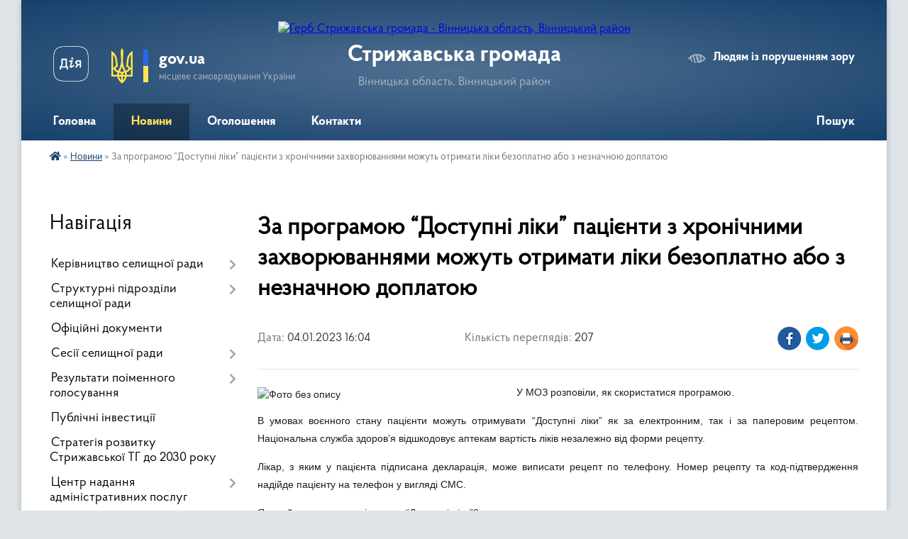

--- FILE ---
content_type: text/html; charset=UTF-8
request_url: https://stryzhavska-rada.gov.ua/news/1672841234/
body_size: 22110
content:
<!DOCTYPE html>
<html lang="uk">
<head>
	<!--[if IE]><meta http-equiv="X-UA-Compatible" content="IE=edge"><![endif]-->
	<meta charset="utf-8">
	<meta name="viewport" content="width=device-width, initial-scale=1">
	<!--[if IE]><script>
		document.createElement('header');
		document.createElement('nav');
		document.createElement('main');
		document.createElement('section');
		document.createElement('article');
		document.createElement('aside');
		document.createElement('footer');
		document.createElement('figure');
		document.createElement('figcaption');
	</script><![endif]-->
	<title>За програмою “Доступні ліки” пацієнти з хронічними захворюваннями можуть отримати ліки безоплатно або з незначною доплатою | Стрижавська громада</title>
	<meta name="description" content="У МОЗ розповіли, як скористатися програмою.. . В умовах воєнного стану пацієнти можуть отримувати &amp;ldquo;Доступні ліки&amp;rdquo; як за електронним, так і за паперовим рецептом. Національна служба здоров&amp;rsquo;я відшкодовує аптекам вартість лік">
	<meta name="keywords" content="За, програмою, “Доступні, ліки”, пацієнти, з, хронічними, захворюваннями, можуть, отримати, ліки, безоплатно, або, з, незначною, доплатою, |, Стрижавська, громада">

	
		<meta property="og:image" content="https://rada.info/upload/users_files/04330007/dee672753dc12ec7d6cf8296617b5825.jpg">
	<meta property="og:image:width" content="1280">
	<meta property="og:image:height" content="1280">
			<meta property="og:title" content="За програмою “Доступні ліки” пацієнти з хронічними захворюваннями можуть отримати ліки безоплатно або з незначною доплатою">
			<meta property="og:description" content="У МОЗ розповіли, як скористатися програмою.">
			<meta property="og:type" content="article">
	<meta property="og:url" content="https://stryzhavska-rada.gov.ua/news/1672841234/">
		
		<link rel="apple-touch-icon" sizes="57x57" href="https://gromada.org.ua/apple-icon-57x57.png">
	<link rel="apple-touch-icon" sizes="60x60" href="https://gromada.org.ua/apple-icon-60x60.png">
	<link rel="apple-touch-icon" sizes="72x72" href="https://gromada.org.ua/apple-icon-72x72.png">
	<link rel="apple-touch-icon" sizes="76x76" href="https://gromada.org.ua/apple-icon-76x76.png">
	<link rel="apple-touch-icon" sizes="114x114" href="https://gromada.org.ua/apple-icon-114x114.png">
	<link rel="apple-touch-icon" sizes="120x120" href="https://gromada.org.ua/apple-icon-120x120.png">
	<link rel="apple-touch-icon" sizes="144x144" href="https://gromada.org.ua/apple-icon-144x144.png">
	<link rel="apple-touch-icon" sizes="152x152" href="https://gromada.org.ua/apple-icon-152x152.png">
	<link rel="apple-touch-icon" sizes="180x180" href="https://gromada.org.ua/apple-icon-180x180.png">
	<link rel="icon" type="image/png" sizes="192x192"  href="https://gromada.org.ua/android-icon-192x192.png">
	<link rel="icon" type="image/png" sizes="32x32" href="https://gromada.org.ua/favicon-32x32.png">
	<link rel="icon" type="image/png" sizes="96x96" href="https://gromada.org.ua/favicon-96x96.png">
	<link rel="icon" type="image/png" sizes="16x16" href="https://gromada.org.ua/favicon-16x16.png">
	<link rel="manifest" href="https://gromada.org.ua/manifest.json">
	<meta name="msapplication-TileColor" content="#ffffff">
	<meta name="msapplication-TileImage" content="https://gromada.org.ua/ms-icon-144x144.png">
	<meta name="theme-color" content="#ffffff">
	
	
		<meta name="robots" content="">
	
    <link rel="preload" href="https://cdnjs.cloudflare.com/ajax/libs/font-awesome/5.9.0/css/all.min.css" as="style">
	<link rel="stylesheet" href="https://cdnjs.cloudflare.com/ajax/libs/font-awesome/5.9.0/css/all.min.css" integrity="sha512-q3eWabyZPc1XTCmF+8/LuE1ozpg5xxn7iO89yfSOd5/oKvyqLngoNGsx8jq92Y8eXJ/IRxQbEC+FGSYxtk2oiw==" crossorigin="anonymous" referrerpolicy="no-referrer" />

    <link rel="preload" href="//gromada.org.ua/themes/km2/css/styles_vip.css?v=3.34" as="style">
	<link rel="stylesheet" href="//gromada.org.ua/themes/km2/css/styles_vip.css?v=3.34">
	<link rel="stylesheet" href="//gromada.org.ua/themes/km2/css/14/theme_vip.css?v=1769735615">
	
		<!--[if lt IE 9]>
	<script src="https://oss.maxcdn.com/html5shiv/3.7.2/html5shiv.min.js"></script>
	<script src="https://oss.maxcdn.com/respond/1.4.2/respond.min.js"></script>
	<![endif]-->
	<!--[if gte IE 9]>
	<style type="text/css">
		.gradient { filter: none; }
	</style>
	<![endif]-->

</head>
<body class="">

	<a href="#top_menu" class="skip-link link" aria-label="Перейти до головного меню (Alt+1)" accesskey="1">Перейти до головного меню (Alt+1)</a>
	<a href="#left_menu" class="skip-link link" aria-label="Перейти до бічного меню (Alt+2)" accesskey="2">Перейти до бічного меню (Alt+2)</a>
    <a href="#main_content" class="skip-link link" aria-label="Перейти до головного вмісту (Alt+3)" accesskey="3">Перейти до текстового вмісту (Alt+3)</a>




	
	<div class="wrap">
		
		<header>
			<div class="header_wrap">
				<div class="logo">
					<a href="https://stryzhavska-rada.gov.ua/" id="logo" class="form_2">
						<img src="https://rada.info/upload/users_files/04330007/gerb/Копия-3-imgonline-com-ua-Transparent-backgr-MAWDKbEakLVCSF-m-копия.png" alt="Герб Стрижавська громада - Вінницька область, Вінницький район">
					</a>
				</div>
				<div class="title">
					<div class="slogan_1">Стрижавська громада</div>
					<div class="slogan_2">Вінницька область, Вінницький район</div>
				</div>
				<div class="gov_ua_block">
					<a class="diia" href="https://diia.gov.ua/" target="_blank" rel="nofollow" title="Державні послуги онлайн"><img src="//gromada.org.ua/themes/km2/img/diia.png" alt="Логотип Diia"></a>
					<img src="//gromada.org.ua/themes/km2/img/gerb.svg" class="gerb" alt="Герб України">
					<span class="devider"></span>
					<div class="title">
						<b>gov.ua</b>
						<span>місцеве самоврядування України</span>
					</div>
				</div>
								<div class="alt_link">
					<a href="#" rel="nofollow" title="Режим високої контастності" onclick="return set_special('2767b936cb7ec24119c2cab21dd0d293de15b39c');">Людям із порушенням зору</a>
				</div>
								
				<section class="top_nav">
					<nav class="main_menu" id="top_menu">
						<ul>
														<li class="">
								<a href="https://stryzhavska-rada.gov.ua/main/"><span>Головна</span></a>
																							</li>
														<li class="active">
								<a href="https://stryzhavska-rada.gov.ua/news/"><span>Новини</span></a>
																							</li>
														<li class="">
								<a href="https://stryzhavska-rada.gov.ua/more_news/"><span>Оголошення</span></a>
																							</li>
														<li class="">
								<a href="https://stryzhavska-rada.gov.ua/feedback/"><span>Контакти</span></a>
																							</li>
																				</ul>
					</nav>
					&nbsp;
					<button class="menu-button" id="open-button"><i class="fas fa-bars"></i> Меню сайту</button>
					<a href="https://stryzhavska-rada.gov.ua/search/" rel="nofollow" class="search_button">Пошук</a>
				</section>
				
			</div>
		</header>
				
		<section class="bread_crumbs">
		<div xmlns:v="http://rdf.data-vocabulary.org/#"><a href="https://stryzhavska-rada.gov.ua/" title="Головна сторінка"><i class="fas fa-home"></i></a> &raquo; <a href="https://stryzhavska-rada.gov.ua/news/" aria-current="page">Новини</a>  &raquo; <span>За програмою “Доступні ліки” пацієнти з хронічними захворюваннями можуть отримати ліки безоплатно або з незначною доплатою</span></div>
	</section>
	
	<section class="center_block">
		<div class="row">
			<div class="grid-25 fr">
				<aside>
				
									
										<div class="sidebar_title">Навігація</div>
										
					<nav class="sidebar_menu" id="left_menu">
						<ul>
														<li class=" has-sub">
								<a href="https://stryzhavska-rada.gov.ua/kerivnictvo-selischnoi-radi-17-50-01-26-10-2018/"><span>Керівництво селищної ради</span></a>
																<button onclick="return show_next_level(this);" aria-label="Показати підменю"></button>
																								<ul>
																		<li class="">
										<a href="https://stryzhavska-rada.gov.ua/golova-selischnoi-radi-17-55-31-26-10-2018/"><span>Голова селищної ради</span></a>
																													</li>
																		<li class="">
										<a href="https://stryzhavska-rada.gov.ua/zastupnik-selischnogo-golovi-15-23-37-11-01-2021/"><span>Заступник селищного голови з питань діяльності виконавчих органів</span></a>
																													</li>
																		<li class="">
										<a href="https://stryzhavska-rada.gov.ua/sekretar-selischnoi-radi-14-55-42-30-10-2018/"><span>Секретар селищної ради</span></a>
																													</li>
																		<li class="">
										<a href="https://stryzhavska-rada.gov.ua/kerujuchij-spravami-sekretar-selischnoi-radi-16-37-47-11-01-2021/"><span>Керуючий справами (секретар) виконавчого комітету</span></a>
																													</li>
																		<li class="">
										<a href="https://stryzhavska-rada.gov.ua/starosti-15-25-02-11-01-2021/"><span>Старости</span></a>
																													</li>
																										</ul>
															</li>
														<li class=" has-sub">
								<a href="https://stryzhavska-rada.gov.ua/struktura-selischnoi-radi-08-51-05-06-10-2021/"><span>Структурні підрозділи селищної ради</span></a>
																<button onclick="return show_next_level(this);" aria-label="Показати підменю"></button>
																								<ul>
																		<li class="">
										<a href="https://stryzhavska-rada.gov.ua/telefonij-dovidnik-18-20-57-26-10-2018/"><span>Апарат селищної ради</span></a>
																													</li>
																		<li class=" has-sub">
										<a href="https://stryzhavska-rada.gov.ua/strukturni-pidrozdili-16-17-07-30-06-2021/"><span>Виконавчі органи</span></a>
																				<button onclick="return show_next_level(this);" aria-label="Показати підменю"></button>
																														<ul>
																						<li><a href="https://stryzhavska-rada.gov.ua/viddil-zhitlovokomunalnogo-gospodarstva-ta-blagoustroju-16-27-37-30-06-2021/"><span>Відділ житлово-комунального господарства та благоустрою</span></a></li>
																						<li><a href="https://stryzhavska-rada.gov.ua/zemelnij-viddil-16-20-23-30-06-2021/"><span>Відділ соціального захисту та соціального забезпечення населення</span></a></li>
																						<li><a href="https://stryzhavska-rada.gov.ua/finansovij-viddil-16-20-44-30-06-2021/"><span>Відділ фінансів</span></a></li>
																						<li><a href="https://stryzhavska-rada.gov.ua/viddil-osviti-simi-molodi-sportu-kulturi-ta-turizmu-16-30-06-30-06-2021/"><span>Відділ освіти, сім'ї, молоді, спорту, культури та туризму</span></a></li>
																						<li><a href="https://stryzhavska-rada.gov.ua/sluzhba-u-spravah-ditej-16-30-36-30-06-2021/"><span>Служба у справах дітей</span></a></li>
																																</ul>
																			</li>
																		<li class="">
										<a href="https://stryzhavska-rada.gov.ua/komunalni-pidpriemstva-ustanovi-zakladi-14-17-08-21-01-2025/"><span>Комунальні підприємства, установи, заклади</span></a>
																													</li>
																										</ul>
															</li>
														<li class="">
								<a href="https://stryzhavska-rada.gov.ua/docs/"><span>Офіційні документи</span></a>
																							</li>
														<li class=" has-sub">
								<a href="https://stryzhavska-rada.gov.ua/sesii-selischnoi-radi-09-03-00-14-04-2025/"><span>Сесії селищної ради</span></a>
																<button onclick="return show_next_level(this);" aria-label="Показати підменю"></button>
																								<ul>
																		<li class=" has-sub">
										<a href="https://stryzhavska-rada.gov.ua/protokoli-zasidan-sesij-15-03-57-04-01-2024/"><span>Протоколи засідань сесій</span></a>
																				<button onclick="return show_next_level(this);" aria-label="Показати підменю"></button>
																														<ul>
																						<li><a href="https://stryzhavska-rada.gov.ua/2025-rik-09-06-50-06-03-2025/"><span>2025 рік</span></a></li>
																						<li><a href="https://stryzhavska-rada.gov.ua/2024-rik-10-36-03-20-03-2024/"><span>2024 рік</span></a></li>
																						<li><a href="https://stryzhavska-rada.gov.ua/2023-rik-15-33-52-04-01-2024/"><span>2023 рік</span></a></li>
																																</ul>
																			</li>
																		<li class=" has-sub">
										<a href="https://stryzhavska-rada.gov.ua/protokoli-zasidan-postijnih-komisij-09-27-24-11-04-2025/"><span>Протоколи засідань постійних комісій</span></a>
																				<button onclick="return show_next_level(this);" aria-label="Показати підменю"></button>
																														<ul>
																						<li><a href="https://stryzhavska-rada.gov.ua/bjudzhetna-komisiya-09-28-56-11-04-2025/"><span>Комісія з питань фінансів, бюджету, планування соціально-економічного розвитку, інвестицій та міжнародного співробітництва</span></a></li>
																						<li><a href="https://stryzhavska-rada.gov.ua/komisiya-z-gumunitarnih-pitan-13-55-30-11-04-2025/"><span>Комісія з гуманітарних питань</span></a></li>
																						<li><a href="https://stryzhavska-rada.gov.ua/komisii-pitan-arhitekturi-budivnictva-planuvannya-teritorij-istorichnogo-seredovischa-ta-blagoustroju-14-09-11-11-04-2025/"><span>Комісії питань архітектури, будівництва, планування територій, історичного середовища та благоустрою</span></a></li>
																						<li><a href="https://stryzhavska-rada.gov.ua/komisii-pitan-prav-ljudini-zakonnosti-deputatskoi-diyalnosti-etiki-glasnosti-ta-reglamentu-14-24-56-11-04-2025/"><span>Комісії  питань прав людини, законності, депутатської діяльності, етики, гласності та регламенту</span></a></li>
																						<li><a href="https://stryzhavska-rada.gov.ua/komisii-z-pitan-ohoroni-navkolishnogo-prirodnogo-seredovischa-ta-reguljuvannya-zemelnih-vidnosin-14-40-16-11-04-2025/"><span>Комісії з питань охорони навколишнього природного середовища та регулювання земельних відносин</span></a></li>
																																</ul>
																			</li>
																		<li class=" has-sub">
										<a href="https://stryzhavska-rada.gov.ua/poryadok-dennyy-16-24-58-21-01-2020/"><span>Порядок денний</span></a>
																				<button onclick="return show_next_level(this);" aria-label="Показати підменю"></button>
																														<ul>
																						<li><a href="https://stryzhavska-rada.gov.ua/poryadok-dennij-2025-roku-08-58-27-06-03-2025/"><span>Порядок денний 2025 року</span></a></li>
																						<li><a href="https://stryzhavska-rada.gov.ua/poryadok-dennij-2024-roku-10-46-18-09-02-2024/"><span>Порядок денний 2024 року</span></a></li>
																						<li><a href="https://stryzhavska-rada.gov.ua/poryadok-dennij-2023-roku-12-06-23-01-02-2023/"><span>Порядок денний 2023 року</span></a></li>
																						<li><a href="https://stryzhavska-rada.gov.ua/2022-12-34-41-15-02-2022/"><span>Порядок денний 2022 року</span></a></li>
																						<li><a href="https://stryzhavska-rada.gov.ua/poryadok-dennij-2021-roku-18-04-36-04-01-2021/"><span>Порядок денний 2021 року</span></a></li>
																						<li><a href="https://stryzhavska-rada.gov.ua/poryadok-dennyy-2020-roku-16-28-14-21-01-2020/"><span>Порядок денний 2020 року</span></a></li>
																						<li><a href="https://stryzhavska-rada.gov.ua/poryadok-dennij-2019-roku-16-25-56-21-12-2020/"><span>Порядок денний 2019 року</span></a></li>
																						<li><a href="https://stryzhavska-rada.gov.ua/poryadok-dennij-2018-roku-16-26-19-21-12-2020/"><span>Порядок денний 2018 року</span></a></li>
																																</ul>
																			</li>
																										</ul>
															</li>
														<li class=" has-sub">
								<a href="https://stryzhavska-rada.gov.ua/rezultati-poimennogo-golosuvannya-09-26-18-14-04-2025/"><span>Результати поіменного голосування</span></a>
																<button onclick="return show_next_level(this);" aria-label="Показати підменю"></button>
																								<ul>
																		<li class=" has-sub">
										<a href="https://stryzhavska-rada.gov.ua/2026-15-37-13-29-01-2026/"><span>2026</span></a>
																				<button onclick="return show_next_level(this);" aria-label="Показати підменю"></button>
																														<ul>
																						<li><a href="https://stryzhavska-rada.gov.ua/rezultati-golosuvannya-115-chergovoi-sesii-8-sklikannya-vid-29-sichnya-2026-roku-15-38-14-29-01-2026/"><span>Результати голосування 115 чергової сесії 8 скликання від 29 січня 2026 року</span></a></li>
																																</ul>
																			</li>
																		<li class=" has-sub">
										<a href="https://stryzhavska-rada.gov.ua/2025-09-14-33-14-04-2025/"><span>2025</span></a>
																				<button onclick="return show_next_level(this);" aria-label="Показати підменю"></button>
																														<ul>
																						<li><a href="https://stryzhavska-rada.gov.ua/rezultati-golosuvannya-102-pozachergovoi-sesii-8-sklikannya-vid-25-bereznya-2025-roku-18-34-03-25-03-2025/"><span>Результати голосування 102 позачергової сесії 8 скликання від 25 березня 2025 року</span></a></li>
																						<li><a href="https://stryzhavska-rada.gov.ua/rezultati-golosuvannya-101-chergovoi-sesii-8-sklikannya-vid-25-bereznya-2025-roku-17-59-20-25-03-2025/"><span>Результати голосування 101 чергової сесії 8 скликання від 25 березня 2025 року</span></a></li>
																						<li><a href="https://stryzhavska-rada.gov.ua/rezultati-golosuvannya-100-pozachergovoi-sesii-8-sklikannya-vid-24-ljutogo-2025-roku-17-16-56-24-02-2025/"><span>Результати голосування 100 позачергової сесії 8 скликання від 24 лютого 2025 року</span></a></li>
																						<li><a href="https://stryzhavska-rada.gov.ua/rezultati-golosuvannya-99-pozachergovoi-sesii-8-sklikannya-vid-13-ljutogo-2025-roku-15-07-01-13-02-2025/"><span>Результати голосування 99 позачергової сесії 8 скликання від 13 лютого 2025 року</span></a></li>
																						<li><a href="https://stryzhavska-rada.gov.ua/rezultati-golosuvannya-98-chergovoi-sesii-8-sklikannya-vid-30-sichnya-2024-roku-12-35-54-30-01-2025/"><span>Результати голосування 98 чергової сесії 8 скликання від 30 січня 2025 року</span></a></li>
																						<li><a href="https://stryzhavska-rada.gov.ua/rezultati-golosuvannya-97-pozachergovoi-sesii-8-sklikannya-vid-16-sichnya-2025-roku-10-09-06-20-01-2025/"><span>Результати голосування 97 позачергової сесії 8 скликання від 16 січня 2025 року</span></a></li>
																						<li><a href="https://stryzhavska-rada.gov.ua/1-10-57-16-14-04-2025/"><span>1</span></a></li>
																						<li><a href="https://stryzhavska-rada.gov.ua/rezultati-golosuvannya-111-chergovoi-sesii-8-sklikannya-vid-24-zhovtnya-2025-roku-15-26-40-24-10-2025/"><span>Результати голосування 111 чергової сесії 8 скликання від 24 жовтня 2025 року</span></a></li>
																						<li><a href="https://stryzhavska-rada.gov.ua/rezultati-golosuvannya-110-pozachergovoi-sesii-8-sklikannya-vid-02-zhovtnya-2025-roku-16-40-54-02-10-2025/"><span>Результати голосування 110 позачергової сесії 8 скликання від 02 жовтня 2025 року</span></a></li>
																						<li><a href="https://stryzhavska-rada.gov.ua/rezultati-golosuvannya-107-chergovoi-sesii-8-sklikannya-vid-26-serpnya-2025-roku-15-54-24-26-08-2025/"><span>Результати голосування 107 чергової сесії 8 скликання від 26 серпня 2025 року</span></a></li>
																						<li><a href="https://stryzhavska-rada.gov.ua/rezultati-golosuvannya-109-pozachergovoi-sesii-8-sklikannya-vid-25-bereznya-2025-roku-17-23-37-25-09-2025/"><span>Результати голосування 109 позачергової сесії 8 скликання від 25 вересня 2025 року</span></a></li>
																						<li><a href="https://stryzhavska-rada.gov.ua/rezultati-golosuvannya-114-chergovoi-sesii-8-sklikannya-vid-23-grudnya-2025-roku-18-16-04-23-12-2025/"><span>Результати голосування 114 чергової сесії 8 скликання від 23 грудня 2025 року</span></a></li>
																						<li><a href="https://stryzhavska-rada.gov.ua/rezultati-golosuvannya-112-pozachergovoi-sesii-8-sklikannya-vid-19-listopada-2025-roku-17-10-21-19-11-2025/"><span>Результати голосування 112 позачергової сесії 8 скликання від 19 листопада 2025 року</span></a></li>
																						<li><a href="https://stryzhavska-rada.gov.ua/rezultati-golosuvannya-104-chergovoi-sesii-8-sklikannya-vid-11-chervnya-2025-roku-17-45-13-11-06-2025/"><span>Результати голосування 104 чергової сесії 8 скликання від 11 червня 2025 року</span></a></li>
																						<li><a href="https://stryzhavska-rada.gov.ua/rezultati-golosuvannya-108-pozachergovoi-sesii-8-sklikannya-vid-25-bereznya-2025-roku-17-22-10-11-09-2025/"><span>Результати голосування 108 позачергової сесії 8 скликання від 11 вересня 2025 року</span></a></li>
																						<li><a href="https://stryzhavska-rada.gov.ua/rezultati-golosuvannya-106-pozachergovoi-sesii-8-sklikannya-vid-07-serpnya-2025-roku-14-42-11-07-08-2025/"><span>Результати голосування 106 позачергової сесії 8 скликання від 07 серпня 2025 року</span></a></li>
																						<li><a href="https://stryzhavska-rada.gov.ua/rezultati-golosuvannya-105-pozachergovoi-sesii-8-sklikannya-vid-03-lipnya-2025-roku-14-25-18-03-07-2025/"><span>Результати голосування 105 позачергової сесії 8 скликання від 03 липня 2025 року</span></a></li>
																						<li><a href="https://stryzhavska-rada.gov.ua/rezultati-golosuvannya-113-chergovoi-sesii-8-sklikannya-vid-05-grudnya-2025-roku-15-57-04-05-12-2025/"><span>Результати голосування 113 чергової сесії 8 скликання від 05 грудня 2025 року</span></a></li>
																						<li><a href="https://stryzhavska-rada.gov.ua/rezultati-golosuvannya-103-pozachergovoi-sesii-8-sklikannya-vid-22-kvitnya-2025-roku-11-12-36-22-04-2025/"><span>Результати голосування 103 позачергової сесії 8 скликання від 22 квітня 2025 року</span></a></li>
																																</ul>
																			</li>
																		<li class=" has-sub">
										<a href="https://stryzhavska-rada.gov.ua/2024-18-00-49-31-01-2024/"><span>2024</span></a>
																				<button onclick="return show_next_level(this);" aria-label="Показати підменю"></button>
																														<ul>
																						<li><a href="https://stryzhavska-rada.gov.ua/rezultati-golosuvannya-96-chergovoi-sesii-8-sklikannya-vid-20-grudnya-2024-roku-12-31-50-20-12-2024/"><span>Результати голосування 96 чергової сесії 8 скликання від 20 грудня 2024 року</span></a></li>
																						<li><a href="https://stryzhavska-rada.gov.ua/rezultati-golosuvannya-95-chergovoi-sesii-8-sklikannya-vid-18-grudnya-2024-roku-17-45-16-18-12-2024/"><span>Результати голосування 95 позачергової сесії 8 скликання від 18 грудня 2024 року</span></a></li>
																						<li><a href="https://stryzhavska-rada.gov.ua/rezultati-golosuvannya-94-chergovoi-sesii-8-sklikannya-vid-10-grudnya-2024-roku-15-33-35-10-12-2024/"><span>Результати голосування 94 чергової сесії 8 скликання від 10 грудня 2024 року</span></a></li>
																						<li><a href="https://stryzhavska-rada.gov.ua/rezultati-golosuvannya-93-pozachergovoi-sesii-8-sklikannya-vid-15-listopada-2024-roku-10-57-17-15-11-2024/"><span>Результати голосування 93 позачергової сесії 8 скликання від 15 листопада 2024 року</span></a></li>
																						<li><a href="https://stryzhavska-rada.gov.ua/rezultati-golosuvannya-92-pozachergovoi-sesii-8-sklikannya-vid-31-zhovtnya-2024-roku-16-58-17-31-10-2024/"><span>Результати голосування 92 позачергової сесії 8 скликання від 31 жовтня 2024 року</span></a></li>
																						<li><a href="https://stryzhavska-rada.gov.ua/rezultati-golosuvannya-91-chergovoi-sesii-8-sklikannya-vid-09-zhovtnya-2024-roku-17-15-00-09-10-2024/"><span>Результати голосування 91 чергової сесії 8 скликання від 09 жовтня 2024 року</span></a></li>
																						<li><a href="https://stryzhavska-rada.gov.ua/rezultati-golosuvannya-90-pozachergovoi-sesii-8-sklikannya-vid-19-veresnya-2024-roku-18-04-22-19-09-2024/"><span>Результати голосування 90 позачергової сесії 8 скликання від 19 вересня 2024 року</span></a></li>
																						<li><a href="https://stryzhavska-rada.gov.ua/rezultati-golosuvannya-89-chergovoi-sesii-8-sklikannya-vid-28-serpnya-2024-roku-17-25-04-28-08-2024/"><span>Результати голосування 89 чергової сесії 8 скликання від 28 серпня 2024 року</span></a></li>
																						<li><a href="https://stryzhavska-rada.gov.ua/rezultati-golosuvannya-88-pozachergovoi-sesii-8-sklikannya-vid-07-serpnya-2024-roku-17-45-27-07-08-2024/"><span>Результати голосування 88 позачергової сесії 8 скликання від 07 серпня 2024 року</span></a></li>
																						<li><a href="https://stryzhavska-rada.gov.ua/rezultati-golosuvannya-87-pozachergovoi-sesii-8-sklikannya-vid-12-lipnya-2024-roku-16-52-11-12-07-2024/"><span>Результати голосування 87 позачергової сесії 8 скликання від 12 Липня 2024 року</span></a></li>
																						<li><a href="https://stryzhavska-rada.gov.ua/rezultati-golosuvannya-86-chergovoi-sesii-8-sklikannya-vid-12-lipnya-2024-roku-16-49-00-12-07-2024/"><span>Результати голосування 86 чергової сесії 8 скликання від 12 Липня 2024 року</span></a></li>
																						<li><a href="https://stryzhavska-rada.gov.ua/rezultati-golosuvannya-85-chergovoi-sesii-8-sklikannya-vid-12-chervnya-2024-roku-18-37-08-12-06-2024/"><span>Результати голосування 85 чергової сесії 8 скликання від 12 Червня 2024 року</span></a></li>
																						<li><a href="https://stryzhavska-rada.gov.ua/rezultati-golosuvannya-84-pozachergovoi-sesii-8-sklikannya-vid-24-kvitnya-2024-roku-16-48-50-24-04-2024/"><span>Результати голосування 84 позачергової сесії 8 скликання від 24 квітня 2024 року</span></a></li>
																						<li><a href="https://stryzhavska-rada.gov.ua/rezultati-golosuvannya-83-pozachergovoi-sesii-8-sklikannya-vid-29-bereznya-2024-roku-16-56-50-29-03-2024/"><span>Результати голосування 83 позачергової сесії 8 скликання від 29 березня 2024 року</span></a></li>
																						<li><a href="https://stryzhavska-rada.gov.ua/rezultati-golosuvannya-82-chergovoi-sesii-8-sklikannya-vid-05-bereznya-2024-roku-17-36-07-05-03-2024/"><span>Результати голосування 82 чергової сесії 8 скликання від 05 березня 2024 року</span></a></li>
																						<li><a href="https://stryzhavska-rada.gov.ua/rezultati-golosuvannya-81-pozachergovoi-sesii-8-sklikannya-vid-05-bereznya-2022-roku-17-20-48-05-03-2024/"><span>Результати голосування 81 позачергової сесії 8 скликання від 05 березня 2024 року</span></a></li>
																						<li><a href="https://stryzhavska-rada.gov.ua/rezultati-golosuvannya-80-pozachergovoi-sesii-8-sklikannya-vid-21-ljutogo-2024-roku-17-37-49-21-02-2024/"><span>Результати голосування 80 позачергової сесії 8 скликання від 21 лютого 2024 року</span></a></li>
																						<li><a href="https://stryzhavska-rada.gov.ua/rezultati-golosuvannya-79-pozachergovoi-sesii-8-sklikannya-vid-08-ljutogo-2024-roku-17-06-10-08-02-2024/"><span>Результати голосування 79 позачергової сесії 8 скликання від 08 лютого 2024 року</span></a></li>
																						<li><a href="https://stryzhavska-rada.gov.ua/rezultati-golosuvannya-78-chergovoi-sesii-8-sklikannya-vid-31-sichnya-2024-roku-18-02-09-31-01-2024/"><span>Результати голосування 78 чергової сесії 8 скликання від 31 січня 2024 року</span></a></li>
																																</ul>
																			</li>
																		<li class=" has-sub">
										<a href="https://stryzhavska-rada.gov.ua/2023-16-40-35-31-01-2023/"><span>2023</span></a>
																				<button onclick="return show_next_level(this);" aria-label="Показати підменю"></button>
																														<ul>
																						<li><a href="https://stryzhavska-rada.gov.ua/rezultati-golosuvannya-77-chergovoi-sesii-8-sklikannya-vid-22-grudnya-2023-roku-17-05-30-22-12-2023/"><span>Результати голосування 77 чергової сесії 8 скликання від 22 грудня 2023 року</span></a></li>
																						<li><a href="https://stryzhavska-rada.gov.ua/rezultati-golosuvannya-76-pozachergovoi-sesii-8-sklikannya-vid-18-grudnya-2023-roku-17-06-38-18-12-2023/"><span>Результати голосування 76 позачергової сесії 8 скликання від 18 грудня 2023 року</span></a></li>
																						<li><a href="https://stryzhavska-rada.gov.ua/rezultati-golosuvannya-75-pozachergovoi-sesii-8-sklikannya-vid-30-listopada-2023-roku-16-40-51-30-11-2023/"><span>Результати голосування 75 позачергової сесії 8 скликання від 30 листопада 2023 року</span></a></li>
																						<li><a href="https://stryzhavska-rada.gov.ua/rezultati-golosuvannya-74-chergovoi-sesii-8-sklikannya-vid-30-listopada-2022-roku-16-39-16-30-11-2023/"><span>Результати голосування 74 чергової сесії 8 скликання від 30 листопада 2023 року</span></a></li>
																						<li><a href="https://stryzhavska-rada.gov.ua/rezultati-golosuvannya-73-pozachergovoi-sesii-8-sklikannya-vid-13-listopada-2022-roku-17-32-16-13-11-2023/"><span>Результати голосування 73 позачергової сесії 8 скликання від 13 листопада 2022 року</span></a></li>
																						<li><a href="https://stryzhavska-rada.gov.ua/rezultati-golosuvannya-52-chergovoi-sesii-8-sklikannya-vid-27-zhovtnya-2023-roku-16-01-47-27-10-2023/"><span>Результати голосування 72 чергової сесії 8 скликання від 27 жовтня 2023 року</span></a></li>
																						<li><a href="https://stryzhavska-rada.gov.ua/rezultati-golosuvannya-71-pozachergovoi-sesii-8-sklikannya-vid-24-zhovtnya-2023-roku-16-35-46-24-10-2023/"><span>Результати голосування 71 позачергової сесії 8 скликання від 24 жовтня 2023 року</span></a></li>
																						<li><a href="https://stryzhavska-rada.gov.ua/rezultati-golosuvannya-70-pozachergovoi-sesii-8-sklikannya-vid-29-veresnya-2022-roku-16-27-55-29-09-2023/"><span>Результати голосування 70 позачергової сесії 8 скликання від 29 вересня 2023 року</span></a></li>
																						<li><a href="https://stryzhavska-rada.gov.ua/rezultati-golosuvannya-69-chergovoi-sesii-8-sklikannya-vid-08-veresnya-2022-roku-16-54-39-07-09-2023/"><span>Результати голосування 69 чергової сесії 8 скликання від 08 вересня 2022 року</span></a></li>
																						<li><a href="https://stryzhavska-rada.gov.ua/rezultati-golosuvannya-68-pozachergovoi-sesii-8-sklikannya-vid-22-serpnya-2023-roku-15-37-15-22-08-2023/"><span>Результати голосування 68 позачергової сесії 8 скликання від 22 серпня 2023 року</span></a></li>
																						<li><a href="https://stryzhavska-rada.gov.ua/rezultati-golosuvannya-67-chergovoi-sesii-8-sklikannya-vid-01-serpnya-2023-roku-15-17-31-01-08-2023/"><span>Результати голосування 67 позачергової сесії 8 скликання від 01 серпня 2023 року</span></a></li>
																						<li><a href="https://stryzhavska-rada.gov.ua/rezultati-golosuvannya-66-chergovoi-sesii-8-sklikannya-vid-14-lipnya-2023-roku-12-24-40-14-07-2023/"><span>Результати голосування 66 чергової сесії 8 скликання від 14 липня 2023 року</span></a></li>
																						<li><a href="https://stryzhavska-rada.gov.ua/rezultati-golosuvannya-65-pozachergovoi-sesii-8-sklikannya-vid-14-lipnya-2023-roku-12-22-57-14-07-2023/"><span>Результати голосування 65 позачергової сесії 8 скликання від 14 липня 2023 року</span></a></li>
																						<li><a href="https://stryzhavska-rada.gov.ua/rezultati-golosuvannya-64-pozachergovoi-sesii-8-sklikannya-vid-16-chervnya-2022-roku-11-22-32-16-06-2023/"><span>Результати голосування 64 позачергової сесії 8 скликання від 16 червня 2022 року</span></a></li>
																						<li><a href="https://stryzhavska-rada.gov.ua/rezultati-golosuvannya-63-pozachergovoi-sesii-8-sklikannya-vid-02-chervnya-2023-roku-12-55-30-02-06-2023/"><span>Результати голосування 63 позачергової сесії 8 скликання від 02 червня 2023 року</span></a></li>
																						<li><a href="https://stryzhavska-rada.gov.ua/rezultati-golosuvannya-62-pozachergovoi-sesii-8-sklikannya-vid-16-travnya-2023-roku-17-51-32-16-05-2023/"><span>Результати голосування 62 позачергової сесії 8 скликання від 16 травня 2023 року</span></a></li>
																						<li><a href="https://stryzhavska-rada.gov.ua/rezultati-golosuvannya-61-chergovoi-sesii-8-sklikannya-vid-28-kvitnya-2023-roku-15-46-36-28-04-2023/"><span>Результати голосування 61 чергової сесії 8 скликання від 28 квітня 2023 року</span></a></li>
																						<li><a href="https://stryzhavska-rada.gov.ua/rezultati-golosuvannya-60-pozachergovoi-sesii-8-sklikannya-vid-22-bereznya-2022-roku-17-29-13-22-03-2023/"><span>Результати голосування 60 позачергової сесії 8 скликання від 22 березня 2023 року</span></a></li>
																						<li><a href="https://stryzhavska-rada.gov.ua/rezultati-golosuvannya-59-chergovoi-sesii-8-sklikannya-vid-28-ljutogo-2023-roku-17-19-52-28-02-2023/"><span>Результати голосування 59 чергової сесії 8 скликання від 28 лютого 2023 року</span></a></li>
																						<li><a href="https://stryzhavska-rada.gov.ua/rezultati-golosuvannya-58-pozachergovoi-sesii-8-sklikannya-vid-10-ljutogo-2023-roku-16-46-09-10-02-2023/"><span>Результати голосування 58 позачергової сесії 8 скликання від 10 лютого 2023 року</span></a></li>
																						<li><a href="https://stryzhavska-rada.gov.ua/rezultati-golosuvannya-57-chergovoi-sesii-8-sklikannya-vid-31-sichnya-2023-roku-16-42-08-31-01-2023/"><span>Результати голосування 57 чергової сесії 8 скликання від 31 січня 2023 року</span></a></li>
																																</ul>
																			</li>
																		<li class=" has-sub">
										<a href="https://stryzhavska-rada.gov.ua/2022-09-54-30-14-02-2022/"><span>2022</span></a>
																				<button onclick="return show_next_level(this);" aria-label="Показати підменю"></button>
																														<ul>
																						<li><a href="https://stryzhavska-rada.gov.ua/rezultati-golosuvannya-56-chergovoi-sesii-8-sklikannya-vid-22-grudnya-2022-roku-16-15-13-22-12-2022/"><span>Результати голосування 56 чергової сесії 8 скликання від 22 грудня 2022 року</span></a></li>
																						<li><a href="https://stryzhavska-rada.gov.ua/rezultati-golosuvannya-55-pozachergovoi-sesii-8-sklikannya-vid-15-grudnya-2022-roku-16-04-03-15-12-2022/"><span>Результати голосування 55 позачергової сесії 8 скликання від 15 грудня 2022 року</span></a></li>
																						<li><a href="https://stryzhavska-rada.gov.ua/rezultati-golosuvannya-54-pozachergovoi-sesii-8-sklikannya-vid-06-grudnya-2022-roku-14-46-38-06-12-2022/"><span>Результати голосування 54 позачергової сесії 8 скликання від 06 грудня 2022 року</span></a></li>
																						<li><a href="https://stryzhavska-rada.gov.ua/rezultati-golosuvannya-53-pozachergovoi-sesii-8-sklikannya-vid-02-grudnya-2022-roku-15-39-30-02-12-2022/"><span>Результати голосування 53 позачергової сесії 8 скликання від 02 грудня 2022 року</span></a></li>
																						<li><a href="https://stryzhavska-rada.gov.ua/rezultati-golosuvannya-22-chergovoi-sesii-8-sklikannya-vid-02-grudnya-2022-roku-15-35-58-02-12-2022/"><span>Результати голосування 52 чергової сесії 8 скликання від 02 грудня 2022 року</span></a></li>
																						<li><a href="https://stryzhavska-rada.gov.ua/rezultati-golosuvannya-51-pozachergovoi-sesii-8-sklikannya-vid-09-listopada-2022-roku-17-10-33-09-11-2022/"><span>Результати голосування 51 позачергової сесії 8 скликання від 09 листопада 2022 року</span></a></li>
																						<li><a href="https://stryzhavska-rada.gov.ua/rezultati-golosuvannya-50-pozachergovoi-sesii-8-sklikannya-vid-29-bereznya-2022-roku-16-18-29-29-09-2022/"><span>Результати голосування 50 позачергової сесії 8 скликання від 29 березня 2022 року</span></a></li>
																						<li><a href="https://stryzhavska-rada.gov.ua/rezultati-golosuvannya-49-pozachergovoi-sesii-8-sklikannya-vid-31-serpnya-2022-roku-15-15-53-31-08-2022/"><span>Результати голосування 49 позачергової сесії 8 скликання від 31 серпня 2022 року</span></a></li>
																						<li><a href="https://stryzhavska-rada.gov.ua/rezultati-golosuvannya-48-pozachergovoi-sesii-8-sklikannya-vid-29-lipnya-2022-roku-10-36-41-14-04-2025/"><span>Результати голосування 48 позачергової сесії 8 скликання від 29 липня 2022 року</span></a></li>
																						<li><a href="https://stryzhavska-rada.gov.ua/rezultati-golosuvannya-47-chergovoi-sesii-8-sklikannya-vid-14-lipnya-2022-roku-17-12-36-14-07-2022/"><span>Результати голосування 47 чергової сесії 8 скликання від 14 липня 2022 року</span></a></li>
																						<li><a href="https://stryzhavska-rada.gov.ua/rezultati-golosuvannya-46-pozachergovoi-sesii-8-sklikannya-vid-22-chervnya-2022-roku-16-56-04-22-06-2022/"><span>Результати голосування 46 позачергової сесії 8 скликання від 22 червня 2022 року</span></a></li>
																						<li><a href="https://stryzhavska-rada.gov.ua/rezultati-golosuvannya-45-pozachergovoi-sesii-8-sklikannya-vid-03-chervnya-2022-roku-10-43-04-03-06-2022/"><span>Результати голосування 45 позачергової сесії 8 скликання від 03 червня 2022 року</span></a></li>
																						<li><a href="https://stryzhavska-rada.gov.ua/rezultati-golosuvannya-44-chergovoi-sesii-8-sklikannya-vid-27-travnya-2022-roku-11-38-25-27-05-2022/"><span>Результати голосування 44 чергової сесії 8 скликання від  27 травня 2022 року</span></a></li>
																						<li><a href="https://stryzhavska-rada.gov.ua/rezultati-golosuvannya-43-pozachergovoi-sesii-8-sklikannya-vid-12-kvitnya-2022-roku-11-37-38-27-05-2022/"><span>Результати голосування 43 позачергової сесії 8 скликання від 12 травня 2022 року</span></a></li>
																						<li><a href="https://stryzhavska-rada.gov.ua/rezultati-golosuvannya-42-pozachergovoi-sesii-8-sklikannya-vid-04-kvitnya-2022-roku-11-36-58-27-05-2022/"><span>Результати голосування 42 позачергової сесії 8 скликання від 04 травня 2022 року</span></a></li>
																						<li><a href="https://stryzhavska-rada.gov.ua/rezultati-golosuvannya-41-pozachergovoi-sesii-8-sklikannya-vid-22-kvitnya-2022-roku-11-34-39-27-05-2022/"><span>Результати голосування 41 позачергової сесії 8 скликання від 22 квітня 2022 року</span></a></li>
																						<li><a href="https://stryzhavska-rada.gov.ua/rezultati-golosuvannya-40-pozachergovoi-sesii-8-sklikannya-vid-07-kvitnya-2022-roku-14-52-48-07-04-2022/"><span>Результати голосування 40 позачергової сесії 8 скликання від 07 квітня 2022 року</span></a></li>
																						<li><a href="https://stryzhavska-rada.gov.ua/rezultati-golosuvannya-39-pozachergovoi-sesii-8-sklikannya-vid-26-bereznya-2022-roku-11-14-51-26-03-2022/"><span>Результати голосування 39 позачергової сесії 8 скликання від 26 березня 2022 року</span></a></li>
																						<li><a href="https://stryzhavska-rada.gov.ua/rezultati-golosuvannya-38-pozachergovoi-sesii-8-sklikannya-vid-24-bereznya-2022-roku-16-40-34-24-03-2022/"><span>Результати голосування 38 позачергової сесії 8 скликання від 24 березня 2022 року</span></a></li>
																						<li><a href="https://stryzhavska-rada.gov.ua/rezultati-golosuvannya-37-chergovoi-sesii-8-sklikannya-vid-24-bereznya-2022-roku-16-37-19-24-03-2022/"><span>Результати голосування 37 чергової сесії 8 скликання від 24 березня 2022 року</span></a></li>
																						<li><a href="https://stryzhavska-rada.gov.ua/rezultati-golosuvannya-36-pozachergovoi-sesii-8-sklikannya-vid-05-bereznya-2022-roku-18-23-49-05-03-2022/"><span>Результати голосування 36 позачергової сесії 8 скликання від 05 березня 2022 року</span></a></li>
																						<li><a href="https://stryzhavska-rada.gov.ua/rezultati-golosuvannya-35-pozachergovoi-sesii-8-sklikannya-vid-18-ljutogo-2022-roku-16-53-03-18-02-2022/"><span>Результати голосування 35 позачергової сесії 8 скликання від 18 лютого 2022 року</span></a></li>
																						<li><a href="https://stryzhavska-rada.gov.ua/rezultati-golosuvannya-34-pozachergovoi-sesii-8-sklikannya-vid-15-ljutogo-2022-roku-17-51-59-15-02-2022/"><span>Результати голосування 34 позачергової сесії 8 скликання від 15 лютого 2022 року</span></a></li>
																																</ul>
																			</li>
																		<li class=" has-sub">
										<a href="https://stryzhavska-rada.gov.ua/rezultati-golosuvannya-2021-roku-14-56-16-05-01-2021/"><span>2021</span></a>
																				<button onclick="return show_next_level(this);" aria-label="Показати підменю"></button>
																														<ul>
																						<li><a href="https://stryzhavska-rada.gov.ua/rezultati-golosuvannya-33-chergovoi-sesii-8-sklikannya-vid-11-ljutogo-2022-roku-12-30-44-11-02-2022/"><span>Результати голосування 33 чергової сесії 8 скликання від 11 лютого  2022 року</span></a></li>
																						<li><a href="https://stryzhavska-rada.gov.ua/rezultati-golosuvannya-32-pozachergovoi-sesii-8-sklikannya-vid-20-sichnya-2022-roku-16-48-10-20-01-2022/"><span>Результати голосування 32 позачергової сесії 8 скликання від 20 січня 2022 року</span></a></li>
																						<li><a href="https://stryzhavska-rada.gov.ua/rezultati-golosuvannya-30-pozachergovoi-sesii-8-sklikannya-vid-12-sichnya-2022-roku-16-35-49-12-01-2022/"><span>Результати голосування 31 позачергової сесії 8 скликання від 12 січня 2022 року</span></a></li>
																						<li><a href="https://stryzhavska-rada.gov.ua/rezultati-golosuvannya-30-pozachergovoi-sesii-8-sklikannya-vid-23-grudnya-2021-roku-16-50-55-23-12-2021/"><span>Результати голосування 30 позачергової сесії 8 скликання від 23 грудня 2021 року</span></a></li>
																						<li><a href="https://stryzhavska-rada.gov.ua/rezultati-golosuvannya-29-chergovoi-sesii-8-sklikannya-vid-23-grudnya-2021-roku-16-47-46-23-12-2021/"><span>Результати голосування 29 чергової сесії 8 скликання від 23 грудня 2021 року</span></a></li>
																						<li><a href="https://stryzhavska-rada.gov.ua/rezultati-golosuvannya-28-pozachergovoi-sesii-8-sklikannya-vid-10-grudnya-2021-roku-08-54-17-10-12-2021/"><span>Результати голосування 28 позачергової сесії 8 скликання від 10 грудня 2021 року</span></a></li>
																						<li><a href="https://stryzhavska-rada.gov.ua/rezultati-golosuvannya-27-chergovoi-sesii-8-sklikannya-vid-10-grudnya-2021-roku-08-52-49-10-12-2021/"><span>Результати голосування 27 чергової сесії 8 скликання від 10 грудня 2021 року</span></a></li>
																						<li><a href="https://stryzhavska-rada.gov.ua/rezultati-golosuvannya-26-pozachergovoi-sesii-8-sklikannya-vid-16-listopada-2021-roku-17-33-08-16-11-2021/"><span>Результати голосування 26 позачергової сесії 8 скликання від 16 листопада 2021 року</span></a></li>
																						<li><a href="https://stryzhavska-rada.gov.ua/rezultati-golosuvannya-25-chergovoi-sesii-8-sklikannya-vid-16-listopada-2021-roku-17-25-03-16-11-2021/"><span>Результати голосування 25 чергової сесії 8 скликання від 16 листопада 2021 року</span></a></li>
																						<li><a href="https://stryzhavska-rada.gov.ua/rezultati-golosuvannya-24-pozachergovoi-sesii-8-sklikannya-vid-9-listopada-2021-roku-17-23-36-09-11-2021/"><span>Результати голосування 24 позачергової сесії  8 скликання від 9 листопада 2021 року</span></a></li>
																						<li><a href="https://stryzhavska-rada.gov.ua/rezultati-golosuvannya-23-chergovoi-sesii-8-sklikannya-vid-13-zhovtnya-2021-roku-16-08-27-13-10-2021/"><span>Результати голосування 23 чергової сесії 8 скликання від 13 жовтня 2021 року</span></a></li>
																						<li><a href="https://stryzhavska-rada.gov.ua/rezultati-golosuvannya-22-pozachergovoi-sesii-8-sklikannya-vid-17-veresnya-2021-roku-13-47-44-17-09-2021/"><span>Результати голосування 22 позачергової сесії 8 скликання від 17 вересня 2021 року</span></a></li>
																						<li><a href="https://stryzhavska-rada.gov.ua/rezultati-golosuvannya-21-pozachergovoi-sesii-8-sklikannya-vid-03-veresnya-2021-roku-14-45-01-03-09-2021/"><span>Результати голосування 21 позачергової сесії 8 скликання від 03 вересня 2021 року</span></a></li>
																						<li><a href="https://stryzhavska-rada.gov.ua/rezultati-golosuvannya-20-pozachergovoi-sesii-8-sklikannya-vid-20-serpnya-2021-roku-17-21-41-20-08-2021/"><span>Результати голосування 20 позачергової сесії 8 скликання від 20 серпня 2021 року</span></a></li>
																						<li><a href="https://stryzhavska-rada.gov.ua/rezultati-golosuvannya-19-pozachergovoi-sesii-8-sklikannya-vid-11-serpnya-2021-roku-17-45-11-11-08-2021/"><span>Результати голосування 19 позачергової сесії 8 скликання від 11 серпня 2021 року</span></a></li>
																						<li><a href="https://stryzhavska-rada.gov.ua/rezultati-golosuvannya-18-chergovoi-sesii-8-sklikannya-vid-19-lipnya-2021-roku-13-09-54-19-07-2021/"><span>Результати голосування 18 чергової сесії 8 скликання від 19 липня 2021 року</span></a></li>
																						<li><a href="https://stryzhavska-rada.gov.ua/rezultati-golosuvannya-17-pozachergovoi-sesii-8-sklikannya-vid-19-lipnya-2021-roku-13-05-55-19-07-2021/"><span>Результати голосування 17 позачергової сесії 8 скликання від 19 липня 2021 року</span></a></li>
																						<li><a href="https://stryzhavska-rada.gov.ua/rezultati-golosuvannya-16-pozachergovoi-sesii-8-sklikannya-vid-14-lipnya-2021-roku-18-06-33-14-07-2021/"><span>Результати голосування 16 позачергової сесії 8 скликання від 14 липня 2021 року</span></a></li>
																						<li><a href="https://stryzhavska-rada.gov.ua/rezultati-golosuvannya-15-pozachergovoi-sesii-8-sklikannya-vid-11-chervnya-2021-roku-17-13-51-11-06-2021/"><span>Результати голосування 15 позачергової сесії 8 скликання від 11 червня 2021 року</span></a></li>
																						<li><a href="https://stryzhavska-rada.gov.ua/rezultati-golosuvannya-14-pozachergovoi-sesii-8-sklikannya-vid-04-chervnya-2021-roku-14-29-04-04-06-2021/"><span>Результати голосування 14 позачергової сесії 8 скликання від 04 червня 2021 року</span></a></li>
																						<li><a href="https://stryzhavska-rada.gov.ua/rezultati-golosuvannya-13-chergovoi-sesii-8-sklikannya-vid-04-chervnya-2021-roku-14-25-12-04-06-2021/"><span>Результати голосування 13 чергової сесії 8 скликання від 04 червня 2021 року</span></a></li>
																						<li><a href="https://stryzhavska-rada.gov.ua/rezultati-golosuvannya-12-pozachergovoi-sesii-8-sklikannya-vid-07-travnya-2021-roku-15-32-25-07-05-2021/"><span>Результати голосування 12 позачергової сесії 8 скликання від 07 травня 2021 року</span></a></li>
																						<li><a href="https://stryzhavska-rada.gov.ua/rezultati-golosuvannya-11-pozachergovoi-sesii-8-sklikannya-vid-16-kvitnya-2021-roku-16-44-41-16-04-2021/"><span>Результати голосування 11 позачергової сесії 8 скликання від 16 квітня 2021 року</span></a></li>
																						<li><a href="https://stryzhavska-rada.gov.ua/rezultati-golosuvannya-10-pozachergovoi-sesii-8-sklikannya-vid-02-kvitnya-2021-roku-16-52-18-02-04-2021/"><span>Результати голосування 10 позачергової сесії 8 скликання від 02 квітня 2021 року</span></a></li>
																						<li><a href="https://stryzhavska-rada.gov.ua/rezultati-golosuvannya-9-chergovoi-sesii-8-sklikannya-vid-25-bereznya-2021-roku-19-04-38-25-03-2021/"><span>Результати голосування 9 чергової сесії 8 скликання від 25 березня 2021 року</span></a></li>
																						<li><a href="https://stryzhavska-rada.gov.ua/rezultati-golosuvannya-8-pozachergovoi-sesii-8-sklikannya-vid-25-ljutogo-2021-roku-14-23-39-25-02-2021/"><span>Результати голосування 8 позачергової сесії 8 скликання від 25 лютого 2021 року</span></a></li>
																						<li><a href="https://stryzhavska-rada.gov.ua/rezultati-golosuvannya-7-pozachergovoi-sesii-8-sklikannya-vid-08-ljutogo-2021-roku-14-26-39-08-02-2021/"><span>Результати голосування  7 позачергової сесії 8 скликання від 08 лютого 2021 року</span></a></li>
																						<li><a href="https://stryzhavska-rada.gov.ua/rezultati-golosuvannya-6-pozachergovoi-sesii-8-sklikannya-vid-28-sichnya-2021-roku-15-27-35-28-01-2021/"><span>Результати голосування  6 позачергової сесії 8 скликання від 28 січня 2021 року</span></a></li>
																						<li><a href="https://stryzhavska-rada.gov.ua/rezultati-golosuvannya-5-pozachergovoi-sesii-8-sklikannya-vid-15-sichnya-2021-roku-11-33-59-15-01-2021/"><span>Результати голосування  5 позачергової сесії 8 скликання від 15 січня 2021 року</span></a></li>
																						<li><a href="https://stryzhavska-rada.gov.ua/rezultati-golosuvannya-4-pozachergovoi sesii -8-sklikannya-04 sichnya-2021 roku-16-17-49-04-01-2021/"><span>Результати голосування 4 позачергової сесії  8 скликання від 04 січня 2021 року</span></a></li>
																																</ul>
																			</li>
																		<li class=" has-sub">
										<a href="https://stryzhavska-rada.gov.ua/rezultati-golosuvannya-2020-roku-14-55-49-05-01-2021/"><span>2020</span></a>
																				<button onclick="return show_next_level(this);" aria-label="Показати підменю"></button>
																														<ul>
																						<li><a href="https://stryzhavska-rada.gov.ua/2-pozachergova-sesiya-8-sklikannya-vid-10-grudnya-2020-roku-16-41-30-10-12-2020/"><span>Результати голосування  2 позачергової сесії 8 скликання від 10 грудня 2020 року</span></a></li>
																						<li><a href="https://stryzhavska-rada.gov.ua/rezultati-golosuvannya-3-chergovoi-sesii-8-sklikannya-vid-24-grudnya-2020-roku-13-50-07-24-12-2020/"><span>Результати голосування  3 чергової сесії 8 скликання від 24 грудня 2020 року</span></a></li>
																						<li><a href="https://stryzhavska-rada.gov.ua/poryadok-dennij-1-sesii-strizhavskoi-selischnoi-radi-8-sklikannya-vid-20-listopada-2020-roku-15-23-14-20-11-2020/"><span>Результати голосування 1 сесії Стрижавської селищної ради 8 скликання</span></a></li>
																						<li><a href="https://stryzhavska-rada.gov.ua/rezultaty-holosuvannya-64-pozacherhovoyi-sesiyi-7-sklykannya-vid-23-zhovtnya-2020-roku-11-19-39-23-10-2020/"><span>Результати голосування 64 позачергової сесії 7 скликання від 23 жовтня 2020 року.</span></a></li>
																						<li><a href="https://stryzhavska-rada.gov.ua/rezultaty-holosuvannya-63-sesiyi-7-sklykannya-25-veresnya-2020roku-15-41-31-25-09-2020/"><span>Результати голосування 63 сесії  7 скликання від 25 вересня 2020року</span></a></li>
																						<li><a href="https://stryzhavska-rada.gov.ua/rezultaty-holosuvannya-62-sesiyi-7-sklykannya-vid-09-veresnya-2020-roku-15-32-37-09-09-2020/"><span>Результати голосування 62 сесії  7 скликання від 09 вересня 2020 року</span></a></li>
																						<li><a href="https://stryzhavska-rada.gov.ua/rezultaty-holosuvannya-61-sesiyi-7-sklykannya-12-serpnya-2020-roku-14-09-56-12-08-2020/"><span>Результати голосування 61 сесії  7 скликання 12 серпня 2020 року</span></a></li>
																						<li><a href="https://stryzhavska-rada.gov.ua/rezultaty-holosuvannya-60-sesiya-7-sklykannya-vid-01-lypnya-2020-roku-14-49-07-01-07-2020/"><span>Результати голосування 60 сесія 7 скликання від 01 липня 2020 року</span></a></li>
																						<li><a href="https://stryzhavska-rada.gov.ua/59-sesiya-7-sklykannya-vid-24-chervnya-2020-roku-rezultaty-holosuvannya-15-18-50-24-06-2020/"><span>Результати голосування 59 сесія  7 скликання від  24 червня 2020 року</span></a></li>
																						<li><a href="https://stryzhavska-rada.gov.ua/rezultaty-holosuvannya-58-pozacherhovoyi-sesiyi-7-sklykannya-7-travnya-2020-roku-11-10-37-07-05-2020/"><span>Результати голосування 58 позачергової  сесії  7 скликання 7  травня  2020 року</span></a></li>
																						<li><a href="https://stryzhavska-rada.gov.ua/rezultaty-holosuvannya-57-sesiyi-7-sklykannya-vid-16-kvitnya-2020-roku-13-41-24-16-04-2020/"><span>Результати голосування 57 сесії  7 скликання від 16 квітня 2020 року</span></a></li>
																						<li><a href="https://stryzhavska-rada.gov.ua/rezultaty-holosuvannya-56-sesiyi-7-sklykannya-vid-26-lyutoho-2020-roku-15-04-06-26-02-2020/"><span>Результати голосування 56 сесії  7 скликання від 26 лютого 2020 року</span></a></li>
																						<li><a href="https://stryzhavska-rada.gov.ua/rezultaty-holosuvannya-55-sesiyi-7-sklykannya-29-sichnya-2020-roku-15-00-08-29-01-2020/"><span>Результати голосування 55 сесії  7 скликання 29 січня 2020 року</span></a></li>
																																</ul>
																			</li>
																		<li class=" has-sub">
										<a href="https://stryzhavska-rada.gov.ua/2019-15-03-33-05-01-2021/"><span>2019</span></a>
																				<button onclick="return show_next_level(this);" aria-label="Показати підменю"></button>
																														<ul>
																						<li><a href="https://stryzhavska-rada.gov.ua/54-sesiya-7-sklykannya-rezultaty-holosuvannya-vid-18-hrudnya-2019-roku-14-16-42-18-12-2019/"><span>54 сесія  7 скликання Результати голосування від 18 грудня 2019 року</span></a></li>
																						<li><a href="https://stryzhavska-rada.gov.ua/rezultaty-holosuvannya-53-sesiyi-7-sklykann-27-lystopada-2019-roku-13-33-16-27-11-2019/"><span>53 сесія 7 скликання Результати голосування від 27 листопада 2019 року</span></a></li>
																						<li><a href="https://stryzhavska-rada.gov.ua/rezultaty-holosuvannya-52-sesiyi-7-sklykannya-vid-06-lystopada-2019-roku-14-46-30-06-11-2019/"><span>52 сесія  7 скликання від  06 листопада 2019 року результати голосування</span></a></li>
																						<li><a href="https://stryzhavska-rada.gov.ua/rezultaty-holosuvannya-51-sesiyi-7-sklykannya-04-zhovtnya-2019-roku-15-07-04-04-10-2019/"><span>51 сесія  7 скликання 04 жовтня 2019 року результати голосування</span></a></li>
																						<li><a href="https://stryzhavska-rada.gov.ua/50-pozacherhova-sesiya-7-sklykannya-vid-17092019-roku-rezultaty-holosuvannya-11-07-54-17-09-2019/"><span>50 позачергова сесія 7 скликання від 17.09.2019 року Результати голосування</span></a></li>
																						<li><a href="https://stryzhavska-rada.gov.ua/rezultaty-holosuvannya-49-sesiyi-7-sklykannya-30-serpnya-2019-roku-15-24-40-30-08-2019/"><span>49 сесії  7 скликання 30 серпня 2019 року Результати голосування</span></a></li>
																						<li><a href="https://stryzhavska-rada.gov.ua/48-sesiya-7-sklykannya-vid-17072019-roku-rezultaty-holosuvannya-1563356600/"><span>48 сесія 7 скликання від 17.07.2019 року Результати голосування</span></a></li>
																						<li><a href="https://stryzhavska-rada.gov.ua/rezultaty-holosuvannya-47-sesiyi-7-sklykannya-6273-rishennya-1561554177/"><span>47 сесії  7 скликання Результати голосування  з 62-73 рішення</span></a></li>
																						<li><a href="https://stryzhavska-rada.gov.ua/rezultaty-holosuvannya-47-sesiyi-7-sklykann-26-chervnya-2019-roku-1561553132/"><span>47 сесії  7 скликанн 26 червня 2019 року Результати голосування з 1-61рішення</span></a></li>
																						<li><a href="https://stryzhavska-rada.gov.ua/46-sesiya-7-sklikannya-rezultati-golosuvannya-14-31-50-29-05-2019/"><span>46 сесія 7 скликання Результати голосування</span></a></li>
																						<li><a href="https://stryzhavska-rada.gov.ua/45-sesiya-7-sklikannya-rezultati-golosuvannya-14-28-38-24-04-2019/"><span>45 сесія 7 скликання Результати голосування</span></a></li>
																						<li><a href="https://stryzhavska-rada.gov.ua/44-sesiya-7-sklikannya-rezultati-golosuvannya-12-34-52-27-03-2019/"><span>44 сесія 7 скликання Результати голосування</span></a></li>
																						<li><a href="https://stryzhavska-rada.gov.ua/43-sesiya-7-sklikannya-rezultati-golosuvannya-14-44-59-27-02-2019/"><span>43 сесія 7 скликання Результати голосування</span></a></li>
																						<li><a href="https://stryzhavska-rada.gov.ua/42-sesiya-7-sklikannya-rezultati-golosuvann-15-28-43-30-01-2019/"><span>42 сесія 7 скликання Результати голосуванн</span></a></li>
																																</ul>
																			</li>
																		<li class=" has-sub">
										<a href="https://stryzhavska-rada.gov.ua/2018-15-03-00-05-01-2021/"><span>2018</span></a>
																				<button onclick="return show_next_level(this);" aria-label="Показати підменю"></button>
																														<ul>
																						<li><a href="https://stryzhavska-rada.gov.ua/41-sesiya-7-sklikannya-rezultati-golosuvannya-15-04-44-19-12-2018/"><span>41 сесія 7 скликання Результати голосування</span></a></li>
																						<li><a href="https://stryzhavska-rada.gov.ua/40-sesiya-7-sklikannya-rezultati-golosuvannya-15-46-01-21-11-2018/"><span>40 сесія 7 скликання Результати голосування</span></a></li>
																						<li><a href="https://stryzhavska-rada.gov.ua/rezultati-golosuvannya-9-chergovoi-sesii-8-sklikannya-vid-25-bereznya-2021-roku-17-42-56-25-03-2021/"><span>Результати голосування 9 чергової сесії 8 скликання від 25 березня 2021 року</span></a></li>
																																</ul>
																			</li>
																										</ul>
															</li>
														<li class="">
								<a href="https://stryzhavska-rada.gov.ua/publichni-investicii-11-23-54-22-09-2025/"><span>Публічні інвестиції</span></a>
																							</li>
														<li class="">
								<a href="https://stryzhavska-rada.gov.ua/strategiya-rozvitku-strizhavskoi-tg-do-2030-roku-10-35-52-02-03-2021/"><span>Стратегія розвитку Стрижавської ТГ до 2030 року</span></a>
																							</li>
														<li class=" has-sub">
								<a href="https://stryzhavska-rada.gov.ua/centr-nadannya-administrativnih-poslug-15-51-05-22-01-2019/"><span>Центр надання адміністративних послуг</span></a>
																<button onclick="return show_next_level(this);" aria-label="Показати підменю"></button>
																								<ul>
																		<li class=" has-sub">
										<a href="https://stryzhavska-rada.gov.ua/perelik-administratyvnykh-posluh-15-06-52-30-10-2020/"><span>Загальні питання діяльності ЦНАП</span></a>
																				<button onclick="return show_next_level(this);" aria-label="Показати підменю"></button>
																														<ul>
																						<li><a href="https://stryzhavska-rada.gov.ua/perelik-administratyvnykh-posluh-15-10-42-30-10-2020/"><span>Перелік адміністративних послуг</span></a></li>
																						<li><a href="https://stryzhavska-rada.gov.ua/rehlament-15-32-39-30-10-2020/"><span>Регламент</span></a></li>
																						<li><a href="https://stryzhavska-rada.gov.ua/polozhennya-11-06-38-06-11-2020/"><span>Положення</span></a></li>
																						<li><a href="https://stryzhavska-rada.gov.ua/rekviziti-dlya-oplati-administrativnih-poslug-16-36-31-25-01-2021/"><span>Реквізити для оплати адміністративних послуг</span></a></li>
																																</ul>
																			</li>
																		<li class="">
										<a href="https://stryzhavska-rada.gov.ua/informaciya-pro-cnap-11-10-49-06-11-2020/"><span>Інформація про ЦНАП</span></a>
																													</li>
																		<li class="">
										<a href="https://stryzhavska-rada.gov.ua/dlya-veteraniv-ta-chleniv-ih-simej-12-49-50-09-08-2024/"><span>Для ветеранів та членів їх сімей</span></a>
																													</li>
																		<li class=" has-sub">
										<a href="https://stryzhavska-rada.gov.ua/poslugi-09-07-48-10-02-2025/"><span>Послуги</span></a>
																				<button onclick="return show_next_level(this);" aria-label="Показати підменю"></button>
																														<ul>
																						<li><a href="https://stryzhavska-rada.gov.ua/informacijna-kartka-dracs-09-08-55-10-02-2025/"><span>Інформаційні картки</span></a></li>
																																</ul>
																			</li>
																		<li class="">
										<a href="https://stryzhavska-rada.gov.ua/mobilna-valizka-09-45-35-04-04-2025/"><span>Мобільна валізка</span></a>
																													</li>
																										</ul>
															</li>
														<li class=" has-sub">
								<a href="https://stryzhavska-rada.gov.ua/vikonavchij-komitet-00-03-32-28-10-2018/"><span>Виконавчий комітет</span></a>
																<button onclick="return show_next_level(this);" aria-label="Показати підменю"></button>
																								<ul>
																		<li class="">
										<a href="https://stryzhavska-rada.gov.ua/vikonavchij-komitet-7-sklikannya-09-14-25-07-12-2020/"><span>Склад виконавчого комітету 7 скликання</span></a>
																													</li>
																		<li class="">
										<a href="https://stryzhavska-rada.gov.ua/sklad-vikonavchogo-komitetu-8-sklikannya-12-01-21-07-12-2020/"><span>Склад виконавчого комітету 8 скликання</span></a>
																													</li>
																										</ul>
															</li>
														<li class=" has-sub">
								<a href="https://stryzhavska-rada.gov.ua/deputati-7-sklikannya-00-09-04-28-10-2018/"><span>Депутати Стрижавської селищної ради</span></a>
																<button onclick="return show_next_level(this);" aria-label="Показати підменю"></button>
																								<ul>
																		<li class="">
										<a href="https://stryzhavska-rada.gov.ua/deputati-7-sklikannya-08-50-04-07-12-2020/"><span>Депутати 7 скликання</span></a>
																													</li>
																		<li class="">
										<a href="https://stryzhavska-rada.gov.ua/deputati-8-sklikannya-09-09-18-07-12-2020/"><span>Депутати 8 скликання</span></a>
																													</li>
																										</ul>
															</li>
														<li class=" has-sub">
								<a href="https://stryzhavska-rada.gov.ua/postijni-komisii-00-10-45-28-10-2018/"><span>Постійні комісії</span></a>
																<button onclick="return show_next_level(this);" aria-label="Показати підменю"></button>
																								<ul>
																		<li class="">
										<a href="https://stryzhavska-rada.gov.ua/postijni-komisii-7-sklikannya-12-22-46-07-12-2020/"><span>Постійні комісії 7 скликання</span></a>
																													</li>
																		<li class="">
										<a href="https://stryzhavska-rada.gov.ua/postijni-komisii-8-sklikannya-15-58-46-07-12-2020/"><span>Постійні комісії 8 скликання</span></a>
																													</li>
																										</ul>
															</li>
														<li class=" has-sub">
								<a href="https://stryzhavska-rada.gov.ua/tendernij-komitet-00-13-34-28-10-2018/"><span>Тендерний комітет</span></a>
																<button onclick="return show_next_level(this);" aria-label="Показати підменю"></button>
																								<ul>
																		<li class="">
										<a href="https://stryzhavska-rada.gov.ua/richnij-plan-zakupivel-2016-r-00-16-36-28-10-2018/"><span>Річний план закупівель 2016 р</span></a>
																													</li>
																		<li class="">
										<a href="https://stryzhavska-rada.gov.ua/dodatok-do-richnogo-planu-na-2016-r-09-54-10-29-10-2018/"><span>додаток до річного плану на 2016 р</span></a>
																													</li>
																		<li class="">
										<a href="https://stryzhavska-rada.gov.ua/zmini-do-rpz-na-2016-r-10-06-34-29-10-2018/"><span>зміни до РПЗ на 2016 р</span></a>
																													</li>
																		<li class="">
										<a href="https://stryzhavska-rada.gov.ua/dodatok-do-richnogo-planu-na-2017-r-10-09-58-29-10-2018/"><span>Додаток до річного плану на 2017 р</span></a>
																													</li>
																										</ul>
															</li>
														<li class="">
								<a href="https://stryzhavska-rada.gov.ua/povidomlennya-12-26-01-28-02-2020/"><span>Повідомлення</span></a>
																							</li>
														<li class="">
								<a href="https://stryzhavska-rada.gov.ua/programi-10-11-37-29-10-2018/"><span>Програми</span></a>
																							</li>
														<li class=" has-sub">
								<a href="https://stryzhavska-rada.gov.ua/programa-z-vidnovlennya-ukraini-11-36-54-03-04-2024/"><span>Програма з відновлення України</span></a>
																<button onclick="return show_next_level(this);" aria-label="Показати підменю"></button>
																								<ul>
																		<li class="">
										<a href="https://stryzhavska-rada.gov.ua/ugodi-pro-peredachu-koshtiv-poziki-12-30-58-08-04-2024/"><span>Угоди про передачу коштів позики</span></a>
																													</li>
																		<li class="">
										<a href="https://stryzhavska-rada.gov.ua/robochi-grupi-12-52-35-08-04-2024/"><span>Робоча група</span></a>
																													</li>
																		<li class="">
										<a href="https://stryzhavska-rada.gov.ua/plan-socialnogo-menedzhmentu-12-55-18-08-04-2024/"><span>План соціального менеджменту</span></a>
																													</li>
																										</ul>
															</li>
														<li class=" has-sub">
								<a href="https://stryzhavska-rada.gov.ua/pubilchni-zakupivli-16-21-23-12-03-2024/"><span>Публічні закупівлі</span></a>
																<button onclick="return show_next_level(this);" aria-label="Показати підменю"></button>
																								<ul>
																		<li class="">
										<a href="https://stryzhavska-rada.gov.ua/strizhavska-selischna-rada-15-16-47-18-03-2024/"><span>Селищна рада</span></a>
																													</li>
																		<li class="">
										<a href="https://stryzhavska-rada.gov.ua/viddil-zhitlovokomunalnogo-gospodarstva-ta-blagoustroju-16-23-21-12-03-2024/"><span>Відділ житлово-комунального господарства та благоустрою</span></a>
																													</li>
																										</ul>
															</li>
														<li class="">
								<a href="https://stryzhavska-rada.gov.ua/zapobigannya-korupcii-09-06-05-24-01-2024/"><span>Запобігання корупції</span></a>
																							</li>
														<li class="">
								<a href="https://stryzhavska-rada.gov.ua/publichni-konsultacii-10-02-22-21-12-2023/"><span>Публічні консультації</span></a>
																							</li>
														<li class=" has-sub">
								<a href="https://stryzhavska-rada.gov.ua/prisvoennya-adres-16-27-34-18-09-2023/"><span>Присвоєння адрес</span></a>
																<button onclick="return show_next_level(this);" aria-label="Показати підменю"></button>
																								<ul>
																		<li class="">
										<a href="https://stryzhavska-rada.gov.ua/2026-rik-11-56-00-02-01-2026/"><span>2026</span></a>
																													</li>
																		<li class="">
										<a href="https://stryzhavska-rada.gov.ua/2023-16-42-47-28-01-2025/"><span>2023</span></a>
																													</li>
																		<li class="">
										<a href="https://stryzhavska-rada.gov.ua/2024-16-45-00-28-01-2025/"><span>2024</span></a>
																													</li>
																		<li class="">
										<a href="https://stryzhavska-rada.gov.ua/2025-16-46-48-28-01-2025/"><span>2025</span></a>
																													</li>
																										</ul>
															</li>
														<li class="">
								<a href="https://stryzhavska-rada.gov.ua/molodizhna-rada-19-24-24-28-09-2023/"><span>Молодіжна рада</span></a>
																							</li>
														<li class="">
								<a href="https://stryzhavska-rada.gov.ua/poshkodzheni-obekti-17-13-45-15-08-2023/"><span>Пошкоджені об'єкти</span></a>
																							</li>
														<li class=" has-sub">
								<a href="https://stryzhavska-rada.gov.ua/bjudzhet-09-29-39-23-04-2021/"><span>Бюджет громади</span></a>
																<button onclick="return show_next_level(this);" aria-label="Показати підменю"></button>
																								<ul>
																		<li class="">
										<a href="https://stryzhavska-rada.gov.ua/bjudzhet-2026-16-06-59-14-01-2026/"><span>Бюджет 2026</span></a>
																													</li>
																		<li class="">
										<a href="https://stryzhavska-rada.gov.ua/bjudzhet-2025-14-22-16-19-12-2024/"><span>Бюджет 2025</span></a>
																													</li>
																		<li class="">
										<a href="https://stryzhavska-rada.gov.ua/bjudzhet-2024-09-49-57-10-01-2024/"><span>Бюджет 2024</span></a>
																													</li>
																		<li class="">
										<a href="https://stryzhavska-rada.gov.ua/bjudzhet-2023-15-43-16-19-03-2024/"><span>Бюджет 2023</span></a>
																													</li>
																		<li class="">
										<a href="https://stryzhavska-rada.gov.ua/bjudzhet-2022-15-33-16-19-03-2024/"><span>Бюджет 2022</span></a>
																													</li>
																		<li class=" has-sub">
										<a href="https://stryzhavska-rada.gov.ua/informaciya-pro-vikonannya-bjudzhetu-14-49-15-07-03-2024/"><span>Інформація про виконання бюджету</span></a>
																				<button onclick="return show_next_level(this);" aria-label="Показати підменю"></button>
																														<ul>
																						<li><a href="https://stryzhavska-rada.gov.ua/2025-12-06-48-26-02-2025/"><span>2025</span></a></li>
																						<li><a href="https://stryzhavska-rada.gov.ua/2024-14-51-02-07-03-2024/"><span>2024</span></a></li>
																						<li><a href="https://stryzhavska-rada.gov.ua/2023-14-50-50-07-03-2024/"><span>2023</span></a></li>
																						<li><a href="https://stryzhavska-rada.gov.ua/2022-14-50-29-07-03-2024/"><span>2022</span></a></li>
																																</ul>
																			</li>
																		<li class="">
										<a href="https://stryzhavska-rada.gov.ua/informaciya-pro-vikonannya-bjudzhetu-10-40-11-23-04-2021/"><span>Звіти про виконання бюджету</span></a>
																													</li>
																		<li class=" has-sub">
										<a href="https://stryzhavska-rada.gov.ua/pasporti-bjudzhetnih-program-11-55-57-07-02-2019/"><span>Паспорти бюджетних програм</span></a>
																				<button onclick="return show_next_level(this);" aria-label="Показати підменю"></button>
																														<ul>
																						<li><a href="https://stryzhavska-rada.gov.ua/pasport-bjudzhetnih-program-na-2024-rik-15-57-04-14-03-2024/"><span>Паспорт бюджетних програм на 2024 рік</span></a></li>
																						<li><a href="https://stryzhavska-rada.gov.ua/pasport-bjudzhetnih-program-na-2023-rik-09-18-20-22-02-2023/"><span>Паспорт бюджетних програм на 2023 рік</span></a></li>
																						<li><a href="https://stryzhavska-rada.gov.ua/pasport-bjudzhetnih-program-na-2022-rik-09-38-17-09-02-2022/"><span>Паспорт бюджетних програм на 2022 рік</span></a></li>
																						<li><a href="https://stryzhavska-rada.gov.ua/2021-rik-15-26-38-14-03-2022/"><span>Паспорт бюджетних програм на 2021 рік</span></a></li>
																						<li><a href="https://stryzhavska-rada.gov.ua/pasporty-byudzhetnykh-prohram-na-2020-rik-15-38-03-14-02-2020/"><span>Паспорти бюджетних програм на 2020 рік</span></a></li>
																						<li><a href="https://stryzhavska-rada.gov.ua/zminy-do-pasportiv-byudzhetnykh-prohram-na-2020-rik-15-57-05-01-06-2020/"><span>Зміни до паспортів бюджетних програм на 2020 рік</span></a></li>
																						<li><a href="https://stryzhavska-rada.gov.ua/pasporti-bjudzhetnih-program-na-2019-rik-14-49-58-19-04-2019/"><span>Паспорти бюджетних програм на 2019 рік</span></a></li>
																																</ul>
																			</li>
																		<li class=" has-sub">
										<a href="https://stryzhavska-rada.gov.ua/prognoz-bjudzhetu-strizhavskoi-selischnoi-teritorialnoi-gromadi-09-49-17-01-09-2021/"><span>Прогноз бюджету Стрижавської селищної територіальної громади</span></a>
																				<button onclick="return show_next_level(this);" aria-label="Показати підменю"></button>
																														<ul>
																						<li><a href="https://stryzhavska-rada.gov.ua/prognoz-bjudzhetu-strizhavskoi-selischnoi-teritorialnoi-gromadi-na-20262028-roki-09-48-05-14-10-2025/"><span>Прогноз бюджету Стрижавської селищної територіальної громади на 2026-2028 роки</span></a></li>
																						<li><a href="https://stryzhavska-rada.gov.ua/pro-prognoz-bjudzhetu-strizhavskoi-selischnoi-teritorialnoi-gromadi-na-20222024-roki-09-51-51-01-09-2021/"><span>Про прогноз бюджету Стрижавської селищної територіальної громади на 2022-2024 роки</span></a></li>
																																</ul>
																			</li>
																										</ul>
															</li>
														<li class="">
								<a href="https://stryzhavska-rada.gov.ua/blagoustrij-10-25-09-29-10-2018/"><span>Благоустрій</span></a>
																							</li>
														<li class="">
								<a href="https://stryzhavska-rada.gov.ua/zvitnist-10-26-53-29-10-2018/"><span>Звітність</span></a>
																							</li>
														<li class="">
								<a href="https://stryzhavska-rada.gov.ua/rishennya-pro-zatverd-dogovoriv-10-31-44-29-10-2018/"><span>Рішення про затвердження договорів</span></a>
																							</li>
														<li class=" has-sub">
								<a href="https://stryzhavska-rada.gov.ua/regulyatorna-diyalnist-10-35-03-29-10-2018/"><span>Регуляторна діяльність</span></a>
																<button onclick="return show_next_level(this);" aria-label="Показати підменю"></button>
																								<ul>
																		<li class="">
										<a href="https://stryzhavska-rada.gov.ua/pro-vnesennya-zmin-do-rishennya-vikonavchogo-komitetu-selischnoi-radi-vid-22-serpnya-2022-roku-№-189-pro-dopovnennya-do-pereliku-osnovnih--12-50-18-03/"><span>Про внесення змін до рішення виконавчого комітету селищної ради      від 22 серпня 2022 року № 189 «Про доповнення до Переліку основних      питань, що плануються на розгляд виконавчого комітету селищної  ради у 2022 році»</span></a>
																													</li>
																		<li class="">
										<a href="https://stryzhavska-rada.gov.ua/pro-zatverdzhennya-poryadku-rozmischennya-zovnishnoi-reklami-u-naselenih-punktah-strizhavskoi-selischnoi-teritorialnoi-gromadi-poryadku-vizn-10-26-51-27-12-2022/"><span>«Про затвердження Порядку розміщення зовнішньої реклами у населених пунктах Стрижавської селищної територіальної громади, Порядку визначення плати за тимчасове користування місцем розміщення рекламних засобів у населених пунктах Стрижавської селищної</span></a>
																													</li>
																		<li class="">
										<a href="https://stryzhavska-rada.gov.ua/pro-zatverdzhennya-metodiki-rozrahunku-orendnoi-plati-za-majno-komunalnoi-vlasnosti-strizhavskoi-selischnoi-teritorialnoi-gromadi-10-31-06-27-12-2022/"><span>«Про затвердження Методики розрахунку орендної плати за майно комунальної власності Стрижавської селищної територіальної громади»</span></a>
																													</li>
																		<li class="">
										<a href="https://stryzhavska-rada.gov.ua/pro-novu-redakciju-dodatka-1-stavki-zemelnogo-podatku-ta-dodatka-4-stavki-podatku-na-neruhome-majno-vidminne-vid-zemelnoi-dilyanki-zatverdzh-08-34-46-15-06-2023/"><span>«Про нову редакцію додатка 1 «Ставки земельного податку» та додатка 4 «Ставки податку на нерухоме майно, відмінне від земельної ділянки», затверджених рішенням 47 сесії селищної ради 8 скликання від 14 липня 2022 року №1 «Про встановлення місцевих по</span></a>
																													</li>
																		<li class=" has-sub">
										<a href="https://stryzhavska-rada.gov.ua/pro-dopovnennya-do-planu-roboti-strizhavskoi-selischnoi-radi-8-sklikannya-na-2022-rik-13-04-38-13-09-2022/"><span>Про доповнення до Плану роботи стрижавської селищної ради 8 скликання на 2022 рік</span></a>
																				<button onclick="return show_next_level(this);" aria-label="Показати підменю"></button>
																														<ul>
																						<li><a href="https://stryzhavska-rada.gov.ua/pro-vnesennya-zmin-do-rishennya-vikonavchogo-komitetu-selischnoi-radi-vid-22-serpnya-2022-roku-№-189-pro-dopovnennya-do-pereliku-osnovnih--12-49-09-03/"><span>Про внесення змін до рішення виконавчого комітету селищної ради      від 22 серпня 2022 року № 189 «Про доповнення до Переліку основних      питань, що плануються на розгляд виконавчого комітету селищної ради у 2022 році»</span></a></li>
																																</ul>
																			</li>
																		<li class="">
										<a href="https://stryzhavska-rada.gov.ua/analiz-regulyatornogo-vplivu-proektu-rishennya-sesii-strizhavskoi-selischnoi-radi-pro-poryadok-demontazhu-timchasovih-sporud-dlya-provadzhen-15-40-02-/"><span>Аналіз регуляторного впливу проекту рішення сесії Стрижавської селищної ради «Про Порядок демонтажу тимчасових споруд для провадження підприємницької діяльності та малих архітектурних форм на території населених пунктів Стрижавської селищної територі</span></a>
																													</li>
																		<li class="">
										<a href="https://stryzhavska-rada.gov.ua/zmini-do-planu-–-grafika-vidstezhennya-rezultativnosti-regulyatornih-aktiv-strizhavskoi-selischnoi-radi-zatverdzhenogo-rishennyam-vikonavc-14-32-12-08/"><span>Зміни до Плану – графіка відстеження результативності регуляторних актів Стрижавської селищної ради, затвердженого рішенням виконавчого комітету селищної ради від 15 грудня 2021 року № 433</span></a>
																													</li>
																		<li class="">
										<a href="https://stryzhavska-rada.gov.ua/pro-vstanovlennya-miscevih-podatkiv-i-zboriv-na-teritorii-strizhavskoi-selischnoi-teritorialnoi-gromadi-09-33-48-19-07-2022/"><span>Про встановлення місцевих податків і зборів на території Стрижавської селищної територіальної громади</span></a>
																													</li>
																		<li class="">
										<a href="https://stryzhavska-rada.gov.ua/analiz-regulyatornogo-vplivu-proektu-rishennya-sesii-strizhavskoi-selischnoi-radi-pro-zatverdzhennya-poryadku-privatizacii-ob’ektiv-prava--14-30-54-07/"><span>Аналіз регуляторного впливу проекту рішення  сесії Стрижавської селищної ради «Про затвердження Порядку приватизації об’єктів права комунальної власності Стрижавської селищної територіальної громади (мала приватизація)»</span></a>
																													</li>
																		<li class="">
										<a href="https://stryzhavska-rada.gov.ua/pro-zvit-pro-povtorne-vidstezhennya-rezultativnosti-regulyatornogo-akta–rishennya-strizhavskoi-selischnoi-radi-vid-01-lipnya-2020-roku-№-12-35-15-28-0/"><span>Про звіт про повторне відстеження результативності регуляторного акта–рішення Стрижавської селищної ради від 01 липня 2020 року №1 «Про встановлення місцевих податків і зборів на території Стрижавської селищної ради на 2021рік»</span></a>
																													</li>
																		<li class="">
										<a href="https://stryzhavska-rada.gov.ua/informaciya-pro-zdijsnennya-derzhanoi-regulyatornoi-politiki-organami-ta-posadovimi-osobami-strizhavskoi-selischnoi-radi-u-2021-roci-10-18-53-21-02-20/"><span>Інформація про здійснення держаної регуляторної політики органами та посадовими особами Стрижавської селищної ради у 2021 році</span></a>
																													</li>
																		<li class="">
										<a href="https://stryzhavska-rada.gov.ua/perelik-regulyatornih-aktiv-strizhavskoi-selischnoi-radi-10-14-52-16-12-2021/"><span>Перелік регуляторних актів Стрижавської селищної ради</span></a>
																													</li>
																		<li class="">
										<a href="https://stryzhavska-rada.gov.ua/plangrafik-vidstezhennya-rezultativnosti-regulyatornih-aktiv-12-42-32-22-12-2021/"><span>План-графік відстеження результативності регуляторних актів</span></a>
																													</li>
																		<li class="">
										<a href="https://stryzhavska-rada.gov.ua/informaciya-schodo-postijnoi-komisii-selischnoi-radi-na-yaku-pokladeno-povnovazhennya-u-zdijsnenni-derzhavnoi-regulyatornoi-politiki-struktu-10-29-48-/"><span>Інформація щодо постійної комісії селищної ради, на яку покладено повноваження у здійсненні державної регуляторної політики, структурного підрозділу апарату селищної ради відповідального за забезпечення організації здійснення державної регуляторної п</span></a>
																													</li>
																		<li class="">
										<a href="https://stryzhavska-rada.gov.ua/reestr-regulyatornih-aktiv-strizhavskoi-selischnoi-radi-10-31-24-16-11-2021/"><span>Реєстр регуляторних актів Стрижавської селищної ради</span></a>
																													</li>
																		<li class="">
										<a href="https://stryzhavska-rada.gov.ua/analiz-regulyatornogo-vplivu-do-proektu-rishennya-strizhavskoi-selischnoi-radi-pro-zatverdzhennya-pravil-blagoustroju-teritorii-naselenih-pu-08-32-19-/"><span>Аналіз регуляторного впливу до проекту рішення Стрижавської селищної ради «Про затвердження Правил благоустрою території населених пунктів Стрижавської територіальної громади»</span></a>
																													</li>
																		<li class="">
										<a href="https://stryzhavska-rada.gov.ua/analiz-rehulyatornoho-vplyvu-proektu-rishennya-stryzhavskoyi-selyshchnoyi-rady-pro-vstanovlennya-miscevykh-podatkiv-i-zboriv-na-terytoriyi-stryzhavsko/"><span>Аналіз регуляторного впливу проекту рішення Стрижавської с/р "Про встановлення місцевих податків  і зборів  на 2021 рік" </span></a>
																													</li>
																		<li class="">
										<a href="https://stryzhavska-rada.gov.ua/proekt-rishennya-analiz-rehulyatornoho-vplyvu-vstanovlennya-miscevykh-podatkiv-ta-zboriv-na-2021-roky-16-55-53-17-03-2020/"><span>проект рішення Аналіз регуляторного впливу встановлення місцевих податків та зборів на 2021 роки</span></a>
																													</li>
																		<li class="">
										<a href="https://stryzhavska-rada.gov.ua/analiz-regulyatornogo-vplivu-11-30-41-29-10-2018/"><span>Аналіз регуляторного впливу</span></a>
																													</li>
																		<li class="">
										<a href="https://stryzhavska-rada.gov.ua/proekt-rishennya-11-31-46-29-10-2018/"><span>Проект рішення</span></a>
																													</li>
																		<li class="">
										<a href="https://stryzhavska-rada.gov.ua/proekt-rish-podati-zbori-na-2018-r-11-32-14-29-10-2018/"><span>проект ріш подат.і збори на 2018 р</span></a>
																													</li>
																		<li class="">
										<a href="https://stryzhavska-rada.gov.ua/analiz-regulyat-vplivu-na-2018r-11-35-15-29-10-2018/"><span>Аналіз регулят. впливу на 2018р</span></a>
																													</li>
																		<li class="">
										<a href="https://stryzhavska-rada.gov.ua/rish-miscevi-pod-i-zbori-na-2018r-11-36-26-29-10-2018/"><span>ріш місцеві под і збори на 2018р</span></a>
																													</li>
																		<li class="">
										<a href="https://stryzhavska-rada.gov.ua/podatki-i-zbori-2018-11-46-43-29-10-2018/"><span>податки і збори 2018</span></a>
																													</li>
																		<li class="">
										<a href="https://stryzhavska-rada.gov.ua/analiz-reg-vplivu-11-37-56-29-10-2018/"><span>Аналіз рег. впливу</span></a>
																													</li>
																		<li class="">
										<a href="https://stryzhavska-rada.gov.ua/analiz-regulyatornogo-vplivu-proektu-rishennya-strizhavskoi-selischnoi-radi-pro-vstanovlennya-miscevih-podatkiv-i-zboriv-na-teritorii-strizh-14-06-17-/"><span>Аналіз регуляторного впливу проекту рішення Стрижавської селищної ради  «Про встановлення місцевих податків і зборів на території Стрижавської селищної територіальної громади  на 2022 рік»</span></a>
																													</li>
																		<li class="">
										<a href="https://stryzhavska-rada.gov.ua/analiz-regulyatornogo-vplivu-proektu-rishennya-strizhavskoi-selischnoi-radi-pro-vstanovlennya-miscevih-podatkiv-i-zboriv-na-teritorii-strizh-14-09-29-/"><span>АНАЛІЗ  РЕГУЛЯТОРНОГО ВПЛИВУ проекту рішення Стрижавської селищної ради  «Про встановлення місцевих податків і зборів на території Стрижавської селищної територіальної громади  на 2022 рік»</span></a>
																													</li>
																		<li class="">
										<a href="https://stryzhavska-rada.gov.ua/analiz-regvplivu-na-2019-r-11-41-02-29-10-2018/"><span>Аналіз рег.впливу на 2019 р</span></a>
																													</li>
																		<li class="">
										<a href="https://stryzhavska-rada.gov.ua/rish-podatki-i-zbori-na-2019-r-11-46-01-29-10-2018/"><span>ріш податки і збори на 2019 р</span></a>
																													</li>
																		<li class="">
										<a href="https://stryzhavska-rada.gov.ua/analiz-regulyatornogo-vplivu-na-2020-roki-08-29-08-23-05-2019/"><span>Аналіз регуляторного впливу встановлення місцевих податків  та зборів на 2020 роки</span></a>
																													</li>
																		<li class="">
										<a href="https://stryzhavska-rada.gov.ua/pro-vnesennya-zmin-do-poryadku-zaluchennya-rozrahunku-rozmiru-i-vikoristannya-koshtiv-pajovoi-uchasti-u-rozvitku-infrastrukturi-10-16-08-16-05-2019/"><span>Про внесення змін до Порядку залучення, розрахунку розміру і  використання коштів пайової участі у розвитку інфраструктури</span></a>
																													</li>
																		<li class="">
										<a href="https://stryzhavska-rada.gov.ua/analiz-regulyatornogo-vplivu-proektu-rishennya-pro-vnesennya-zmin-do-poryadku-pajovoi-uchasti-u-rozvitku-infrastrukturi-10-20-59-16-05-2019/"><span>Аналіз регуляторного впливу проекту рішення Про внесення змін до Порядку пайової участі  у розвитку інфраструктури</span></a>
																													</li>
																		<li class="">
										<a href="https://stryzhavska-rada.gov.ua/rehulyatorni-akty-vnesennya-zmin-pro-vstanovlennya-rozmiru-payovoyi-uchasti-v-rozvytku-infrastruktury-selyshcha-stryzhavka-14-19-07-28-11-2019/"><span>Регуляторні акти внесення змін «Про встановлення розміру пайової участі в розвитку інфраструктури селища Стрижавка»</span></a>
																													</li>
																		<li class="">
										<a href="https://stryzhavska-rada.gov.ua/analiz-rehulyatornoho-vplyvu-pro-vstanovlennya-rozmiru-payovoyi-uchasti-v-rozvytku-infrastruktury-selyshcha-stryzhavka-14-33-29-28-11-2019/"><span>Аналіз регуляторного впливу "Про встановлення розміру пайової участі в розвитку інфраструктури селища Стрижавка"</span></a>
																													</li>
																		<li class="">
										<a href="https://stryzhavska-rada.gov.ua/protokoli-gromadskih-sluhan-12-08-33-14-11-2024/"><span>Протоколи громадських слухань</span></a>
																													</li>
																										</ul>
															</li>
														<li class=" has-sub">
								<a href="https://stryzhavska-rada.gov.ua/dostup-do-publichnoi-informacii-12-28-57-02-11-2018/"><span>Доступ до публічної інформації</span></a>
																<button onclick="return show_next_level(this);" aria-label="Показати підменю"></button>
																								<ul>
																		<li class=" has-sub">
										<a href="https://stryzhavska-rada.gov.ua/zviti-pro-nadhodzhennya-zapitiv-na-infomaciju-09-16-02-02-08-2021/"><span>Звіти про надходження запитів на інфомацію</span></a>
																				<button onclick="return show_next_level(this);" aria-label="Показати підменю"></button>
																														<ul>
																						<li><a href="https://stryzhavska-rada.gov.ua/zvit-pro-nadhodzhennya-zapitiv-na-informaciju-za-i-pivrichchya-2025-roku-11-58-14-11-12-2025/"><span>Звіт про надходження запитів на інформацію за I півріччя 2025 року</span></a></li>
																						<li><a href="https://stryzhavska-rada.gov.ua/zvit-pro-nadhodzhennya-zapitiv-na-informaciju-za-ii-pivrichchya-2025-roku-12-23-03-11-12-2025/"><span>Звіт про надходження запитів на інформацію за II півріччя 2025 року</span></a></li>
																						<li><a href="https://stryzhavska-rada.gov.ua/zvit-pro-nadhodzhennya-zapitiv-na-informaciju-za-2024-rik-09-41-43-15-01-2025/"><span>Звіт про надходження запитів на інформацію за 2024 рік</span></a></li>
																						<li><a href="https://stryzhavska-rada.gov.ua/zvit-pro-nadhodzhennya-zapitiv-na-informaciju-za-ii-pivrichchya-2024-roku-09-38-12-15-01-2025/"><span>Звіт про надходження запитів на інформацію за II півріччя 2024 року</span></a></li>
																						<li><a href="https://stryzhavska-rada.gov.ua/zvit-pro-nadhodzhennya-zapitiv-na-informaciju-za-i-pivrichchya-2024-roku-17-09-53-16-10-2024/"><span>Звіт про надходження запитів на інформацію за I півріччя 2024 року</span></a></li>
																						<li><a href="https://stryzhavska-rada.gov.ua/zvit-pro-nadhodzhennya-zapitiv-na-informaciju-za-2023-rik-14-46-31-16-10-2024/"><span>Звіт про надходження запитів на інформацію за 2023 рік</span></a></li>
																						<li><a href="https://stryzhavska-rada.gov.ua/zvit-pro-nadhodzhennya-zapitiv-na-informaciju-za-ii-pivrichchya-2023-roku-09-48-25-07-02-2024/"><span>Звіт про надходження запитів на інформацію за II півріччя 2023 року</span></a></li>
																						<li><a href="https://stryzhavska-rada.gov.ua/zvit-pro-nadhodzhennya-zapitiv-na-informaciju-za-i-pivrichchya-2023-roku-09-43-01-07-02-2024/"><span>Звіт про надходження запитів на інформацію за I півріччя 2023 року</span></a></li>
																						<li><a href="https://stryzhavska-rada.gov.ua/zvit-pro-nadhodzhennya-zapitiv-na-informaciju-za-2022-rik-15-51-44-17-01-2023/"><span>Звіт про надходження запитів на інформацію за 2022 рік</span></a></li>
																						<li><a href="https://stryzhavska-rada.gov.ua/zvit-pro-nadhodzhennya-zapitiv-na-informaciju-za-ii-pivrichchya-2022-riku-10-08-12-10-01-2024/"><span>Звіт про надходження запитів на інформацію за II півріччя 2022 ріку</span></a></li>
																						<li><a href="https://stryzhavska-rada.gov.ua/zvit-pro-nadhodzhennya-zapitiv-na-informaciju-za-i-pivrichchya-2022-roku-15-44-14-27-10-2022/"><span>Звіт про надходження запитів на інформацію за I півріччя 2022 року</span></a></li>
																						<li><a href="https://stryzhavska-rada.gov.ua/zvit-pro-nadhodzhennya-zapitiv-na-informaciju-za-2021-rik-10-04-36-17-01-2022/"><span>Звіт про надходження запитів на інформацію за 2021 рік</span></a></li>
																						<li><a href="https://stryzhavska-rada.gov.ua/zvit-pro-nadhodzhennya-zapitiv-na-informaciju-za-ii-pivrichchya-2021-roku-11-31-25-07-12-2021/"><span>Звіт про надходження запитів на інформацію за ІI півріччя 2021 року</span></a></li>
																						<li><a href="https://stryzhavska-rada.gov.ua/zvit-pro-nadhodzhennya-zapitiv-na-informaciju-za-1-pivrichchya-2021-roku-11-28-41-07-12-2021/"><span>Звіт про надходження запитів на інформацію за 1 півріччя 2021 року</span></a></li>
																																</ul>
																			</li>
																		<li class="">
										<a href="https://stryzhavska-rada.gov.ua/dostup-do-publichnoi-informacii-12-37-10-02-11-2018/"><span>Доступ до публічної інформації</span></a>
																													</li>
																		<li class="">
										<a href="https://stryzhavska-rada.gov.ua/poryadok-podannya-zapitiv-na-publichnu-informaciju-10-07-47-06-11-2018/"><span>Порядок подання запитів на публічну інформацію</span></a>
																													</li>
																		<li class="">
										<a href="https://stryzhavska-rada.gov.ua/pravo-na-oskarzhennya-rishen-dij-chi-bezdiyalnosti-rozporyadnikiv-informacii-10-09-37-06-11-2018/"><span>Право на оскарження рішень, дій чи бездіяльності розпорядників інформації</span></a>
																													</li>
																										</ul>
															</li>
														<li class=" has-sub">
								<a href="https://stryzhavska-rada.gov.ua/miscevi-podatky-i-zbory-1562067779/"><span>Місцеві податки і збори</span></a>
																<button onclick="return show_next_level(this);" aria-label="Показати підменю"></button>
																								<ul>
																		<li class="">
										<a href="https://stryzhavska-rada.gov.ua/rishennya-pro-miscevi-podatki-i-zbori-na-2026-rik-12-02-11-13-01-2026/"><span>Рішення про місцеві податки і збори на 2026 рік</span></a>
																													</li>
																		<li class="">
										<a href="https://stryzhavska-rada.gov.ua/rishennya-pro-miscevi-podatki-i-zbori-na-2025-rik-12-18-29-13-06-2024/"><span>Рішення про місцеві податки і збори на 2025 рік</span></a>
																													</li>
																		<li class="">
										<a href="https://stryzhavska-rada.gov.ua/rishennya-pro-miscevi-podatki-i-zbori-na-2024-rik-09-10-36-24-05-2024/"><span>Рішення про місцеві податки і збори на 2024 рік</span></a>
																													</li>
																		<li class="">
										<a href="https://stryzhavska-rada.gov.ua/pro-vstanovlennya-miscevih-podatkiv-i-zboriv-na-teritorii-strizhavskoi-selischnoi-teritorialnoi-gromadi-09-30-49-19-07-2022/"><span>Рішення про місцеві податки і збори на 2023 рік</span></a>
																													</li>
																		<li class="">
										<a href="https://stryzhavska-rada.gov.ua/rishennya-miscevi-podatki-i-zbori-na-2022-rik-15-40-40-13-01-2022/"><span>Рішення місцеві податки і збори на 2022 рік</span></a>
																													</li>
																		<li class="">
										<a href="https://stryzhavska-rada.gov.ua/rishennya-miscevi-podatky-i-zbory-na-2021-rik-11-19-04-22-07-2020/"><span>Рішення місцеві податки і збори на 2021 рік</span></a>
																													</li>
																		<li class="">
										<a href="https://stryzhavska-rada.gov.ua/rishennya-miscevi-podatky-i-zbory-na-2020-rik-1563257081/"><span>Рішення місцеві податки і збори на 2020 рік</span></a>
																													</li>
																		<li class="">
										<a href="https://stryzhavska-rada.gov.ua/rishennya-podatky-i-zbory-na-2019-rik-1562068423/"><span>Рішення місцеві податки і збори на 2019 рік</span></a>
																													</li>
																		<li class="">
										<a href="https://stryzhavska-rada.gov.ua/rishennya-miscevi-pod-i-zbory-na-2018-rik-1562068547/"><span>Рішення місцеві податки  і збори на 2018 рік</span></a>
																													</li>
																										</ul>
															</li>
														<li class="">
								<a href="https://stryzhavska-rada.gov.ua/polozhennya-pro-poryadok-zvernennya-elektronnih-peticij-09-53-05-08-05-2019/"><span>Положення про порядок звернення електронних петицій</span></a>
																							</li>
														<li class=" has-sub">
								<a href="https://stryzhavska-rada.gov.ua/protokol-zasidannya-komisiyi-z-pytan-tekhnohennoekolohichnoyi-bezpeky-ta-nadzvychaynykh-sytuaciy-pry-vykonavchomu-komiteti-stryzhavskoyi-selyshchnoyi-/"><span>Протоколи засідань комісій з питань техногенно-екологічної безпеки та надзвичайних ситуацій</span></a>
																<button onclick="return show_next_level(this);" aria-label="Показати підменю"></button>
																								<ul>
																		<li class=" has-sub">
										<a href="https://stryzhavska-rada.gov.ua/2024-rik-10-45-49-29-05-2024/"><span>2024 рік</span></a>
																				<button onclick="return show_next_level(this);" aria-label="Показати підменю"></button>
																														<ul>
																						<li><a href="https://stryzhavska-rada.gov.ua/protokol-№-01-pozachergovogo-zasidannya-selischnoi-komisii-z-pitan-tehnogennoekologichnoi-bezpeki-ta-nadzvichajnih-situacij-11-18-21-29-05-2024/"><span>ПРОТОКОЛ № 01 позачергового засідання селищної комісії з питань техногенно-екологічної безпеки та надзвичайних ситуацій</span></a></li>
																																</ul>
																			</li>
																		<li class=" has-sub">
										<a href="https://stryzhavska-rada.gov.ua/2022-rik-11-20-41-27-01-2022/"><span>2022 рік</span></a>
																				<button onclick="return show_next_level(this);" aria-label="Показати підменю"></button>
																														<ul>
																						<li><a href="https://stryzhavska-rada.gov.ua/protokol-№-16-pozachergovogo-zasidannya-selischnoi-komisii-z-pitan-tehnogennoekologichnoi-bezpeki-ta-nadzvichajnih-situacij-vid-08-veresny-16-15-35-15/"><span>ПРОТОКОЛ № 16 позачергового засідання селищної комісії з питань техногенно-екологічної безпеки та надзвичайних ситуацій від 08 вересня 2022 року</span></a></li>
																						<li><a href="https://stryzhavska-rada.gov.ua/protokol№-15-pozachergovogo-zasidannya-selischnoi-komisii-z-pitan-tehnogennoekologichnoi-bezpeki-ta-nadzvichajnih-situacij-16-08-11-15-09-2022/"><span>ПРОТОКОЛ№ 15 позачергового засідання селищної комісії з питань техногенно-екологічної безпеки та надзвичайних ситуацій</span></a></li>
																						<li><a href="https://stryzhavska-rada.gov.ua/protokol-№-14-pozachergovogo-zasidannya-selischnoi-komisii-z-pitan-tehnogennoekologichnoi-bezpeki-ta-nadzvichajnih-situacij-16-serpnya-202-16-06-47-15/"><span>ПРОТОКОЛ № 14 позачергового засідання селищної комісії з питань техногенно-екологічної безпеки та надзвичайних ситуацій 16 серпня 2022 року смт Стрижавка</span></a></li>
																						<li><a href="https://stryzhavska-rada.gov.ua/protokol-№-12-pozachergovogo-zasidannya-selischnoi-komisii-z-pitan-tehnogennoekologichnoi-bezpeki-ta-nadzvichajnih-situacij-vid-6-lipnya-2-10-32-42-13/"><span>ПРОТОКОЛ № 12 позачергового засідання селищної комісії з питань техногенно-екологічної безпеки та надзвичайних ситуацій від 6 липня 2022 року</span></a></li>
																						<li><a href="https://stryzhavska-rada.gov.ua/protokol-№-10-pozachergovogo-zasidannya-selischnoi-komisii-z-pitan-tehnogennoekologichnoi-bezpeki-ta-nadzvichajnih-situacij-vid-16-chervny-08-32-29-24/"><span>ПРОТОКОЛ № 10 позачергового засідання селищної комісії з питань техногенно-екологічної безпеки та надзвичайних ситуацій від 16 червня 2022 року</span></a></li>
																						<li><a href="https://stryzhavska-rada.gov.ua/protokol-№-9-pozachergovogo-zasidannya-selischnoi-komisii-z-pitan-tehnogennoekologichnoi-bezpeki-ta-nadzvichajnih-situacij-vid-6-travnya-2-10-14-48-20/"><span>ПРОТОКОЛ № 9 позачергового засідання селищної комісії з питань техногенно-екологічної безпеки та надзвичайних ситуацій від 6 травня 2022 року</span></a></li>
																						<li><a href="https://stryzhavska-rada.gov.ua/protokol-№-8-pozachergovogo-zasidannya-selischnoi-komisii-z-pitan-tehnogennoekologichnoi-bezpeki-ta-nadzvichajnih-situacij-vid-6-kvitnya-2-10-56-55-02/"><span>ПРОТОКОЛ № 8 позачергового засідання селищної комісії з питань техногенно-екологічної безпеки та надзвичайних ситуацій від 6 квітня 2022 року</span></a></li>
																						<li><a href="https://stryzhavska-rada.gov.ua/protokol-№-7 pozachergovogo-zasidannya-selischnoi-komisii-z-pitan-tehnogennoekologichnoi-bezpeki-ta-nadzvichajnih-situacij vid 5-kvitny-10-54-34-25-04/"><span>ПРОТОКОЛ № 7 позачергового засідання селищної комісії з питань техногенно-екологічної безпеки та надзвичайних ситуацій від 5 квітня 2022 року</span></a></li>
																						<li><a href="https://stryzhavska-rada.gov.ua/protokol-№-6 pozachergovogo-zasidannya-selischnoi-komisii-z-pitan-tehnogennoekologichnoi-bezpeki-ta-nadzvichajnih-situacij vid 31-berez-10-53-30-25-04/"><span>ПРОТОКОЛ № 6 позачергового засідання селищної комісії з питань техногенно-екологічної безпеки та надзвичайних ситуацій від 31 березня 2022 року</span></a></li>
																						<li><a href="https://stryzhavska-rada.gov.ua/protokol-№-5 pozachergovogo-zasidannya-selischnoi-komisii-z-pitan-tehnogennoekologichnoi-bezpeki-ta-nadzvichajnih-situacij vid 12-berez-09-51-57-29-03/"><span>ПРОТОКОЛ № 5 позачергового засідання селищної комісії з питань техногенно-екологічної безпеки та надзвичайних ситуацій від 12 березня 2022 року</span></a></li>
																						<li><a href="https://stryzhavska-rada.gov.ua/protokol-№-4-pozachergovogo-zasidannya-selischnoi-komisii-z-pitan-tehnogennoekologichnoi-bezpeki-ta-nadzvichajnih-situacij-vid-11-bereznya-12-10-49-14/"><span>ПРОТОКОЛ № 4 позачергового засідання селищної комісії з питань техногенно-екологічної безпеки та надзвичайних ситуацій від 11 березня 2022 року</span></a></li>
																						<li><a href="https://stryzhavska-rada.gov.ua/protokol-№-3-pozachergovogo-zasidannya-selischnoi-komisii-z-pitan-tehnogennoekologichnoi-bezpeki-ta-nadzvichajnih-situacij-vid-24-ljutogo--12-49-56-14/"><span>ПРОТОКОЛ № 3 позачергового засідання селищної комісії з питань техногенно-екологічної безпеки та надзвичайних ситуацій від 24 лютого 2022 року</span></a></li>
																						<li><a href="https://stryzhavska-rada.gov.ua/protokol-№-2-pozachergovogo-zasidannya-selischnoi-komisii-z-pitan-tehnogennoekologichnoi-bezpeki-ta-nadzvichajnih-situacij-vid-24-sichnya--16-46-07-01/"><span>ПРОТОКОЛ № 2 позачергового засідання селищної комісії з питань техногенно-екологічної безпеки та надзвичайних ситуацій від 24 січня 2022 року </span></a></li>
																						<li><a href="https://stryzhavska-rada.gov.ua/protokol-№-1 pozachergovogo-zasidannya-selischnoi-komisii-z-pitan-tehnogennoekologichnoi-bezpeki-ta-nadzvichajnih-situacij-vid 20-sichny-11-23-51-27-0/"><span>ПРОТОКОЛ №1 позачергового засідання селищної комісії з питань техногенно-екологічної безпеки та надзвичайних ситуацій від 20 січня 2022 року</span></a></li>
																																</ul>
																			</li>
																		<li class="">
										<a href="https://stryzhavska-rada.gov.ua/2021-rik-10-26-19-23-04-2021/"><span>2021 рік</span></a>
																													</li>
																		<li class="">
										<a href="https://stryzhavska-rada.gov.ua/2020-rik-10-26-49-23-04-2021/"><span>2020 рік</span></a>
																													</li>
																										</ul>
															</li>
														<li class="">
								<a href="https://stryzhavska-rada.gov.ua/protokoli-gromadskih-sluhan-12-18-04-14-11-2024/"><span>Протоколи громадських слухань</span></a>
																							</li>
														<li class=" has-sub">
								<a href="https://stryzhavska-rada.gov.ua/perelik-ii-tipu-ob’ektiv-komunalnoi-vlasnosti-strizhavskoi-teritorialnoi-gromadi-scho-pidlyagajut-peredachi-v-orendu-bez-provedennya-aukci-17-10-40-23/"><span>Комунальне майно</span></a>
																<button onclick="return show_next_level(this);" aria-label="Показати підменю"></button>
																								<ul>
																		<li class="">
										<a href="https://stryzhavska-rada.gov.ua/perelik-ii-tipu-ob’ektiv-komunalnoi-vlasnosti-strizhavskoi-teritorialnoi-gromadi-scho-pidlyagajut-peredachi-v-orendu-bez-aukcionu-09-49-05-16-12-2021/"><span>ПЕРЕЛІК II ТИПУ об’єктів комунальної власності Стрижавської територіальної громади, що підлягають передачі в оренду без аукціону</span></a>
																													</li>
																		<li class="">
										<a href="https://stryzhavska-rada.gov.ua/perelik-ii-tipu-ob’ektiv-komunalnoi-vlasnosti-strizhavskoi-teritorialnoi-gromadi-scho-pidlyagajut-peredachi-v-orendu-bez-provedennya-aukci-17-30-25-23/"><span>Перелік II типу об’єктів комунальної власності Стрижавської територіальної громади, що підлягають передачі в оренду без проведення аукціону</span></a>
																													</li>
																										</ul>
															</li>
														<li class="">
								<a href="https://stryzhavska-rada.gov.ua/reestr-galuzevih-mizhgaluzevih-teritorialnih-ugod-kolektivnih-dogovoriv-zmin-i-dopovnen-do-nih-13-12-01-14-07-2021/"><span>Реєстр  галузевих (міжгалузевих), територіальних угод, колективних договорів, змін і доповнень до них</span></a>
																							</li>
														<li class="">
								<a href="https://stryzhavska-rada.gov.ua/dlya-veteraniv-ta-chleniv-ih-simej-12-41-22-09-08-2024/"><span>Для ветеранів та членів їх сімей</span></a>
																							</li>
													</ul>
						
												
					</nav>

									
											<div class="sidebar_title">Особистий кабінет користувача</div>

<div class="petition_block">

		<div class="alert alert-warning">
		Ви не авторизовані. Для того, щоб мати змогу створювати або підтримувати петиції<br>
		<a href="#auth_petition" class="open-popup add_petition btn btn-yellow btn-small btn-block" style="margin-top: 10px;"><i class="fa fa-user"></i> авторизуйтесь</a>
	</div>
		
			<h2 style="margin: 30px 0;">Система петицій</h2>
		
					<div class="none_petition">Немає петицій, за які можна голосувати</div>
							<p style="margin-bottom: 10px;"><a href="https://stryzhavska-rada.gov.ua/all_petitions/" class="btn btn-grey btn-small btn-block"><i class="fas fa-clipboard-list"></i> Всі петиції (6)</a></p>
				
		
	
</div>
					
					
					
					
										<div id="banner_block">

						<p><br />
<a rel="nofollow" href="https://stryzhavska-rada.gov.ua/strategiya-rozvitku-strizhavskoi-tg-do-2030-roku-10-35-52-02-03-2021/"><img alt="Фото без опису" src="https://rada.info/upload/users_files/04330007/fc538bdc282cb667698fc0423eb4c99c.jpg" style="width: 300px; height: 170px;" /></a></p>

<p><a rel="nofollow" href="https://stryzhavska-rada.gov.ua/news/1671219410/"><img alt="Фото без опису" src="https://rada.info/upload/users_files/04330007/35d350b972b21be5fc597771630247df.jpg" style="width: 350px; height: 293px;" /></a></p>

<p><a rel="nofollow" href="https://stryzhavska-rada.gov.ua/news/1679579220/"><img alt="Фото без опису" src="https://rada.info/upload/users_files/04330007/09630b7836aaf32623b1ba710aaec9a6.jpg" style="width: 350px; height: 293px;" /></a></p>

<p><a rel="nofollow" href="https://consult.e-dem.ua/0520655900"><img alt="Фото без опису" src="https://rada.info/upload/users_files/04330007/70287d54a661031c351ffc57bb9b6a0d.jpg" style="width: 320px; height: 183px;" /></a></p>

<p><a rel="nofollow" href="https://guide.diia.gov.ua/"><img alt="Фото без опису" src="https://rada.info/upload/users_files/04330007/00598f770c92b8e5fa3cc4a5a23883cb.jpg" style="width: 300px; height: 199px;" /></a></p>

<p><a rel="nofollow" href="https://www.auc.org.ua/"><img alt="Фото без опису" src="https://rada.info/upload/users_files/04330007/63eacda6d5d14bff6a72bae9fb5383df.png" style="width: 300px; height: 120px;" /></a></p>

<p><a rel="nofollow" href="https://atu.net.ua/"><img alt="Фото без опису" src="https://rada.info/upload/users_files/04330007/b6d351ffee0bc6f1a355a503266bcc76.jpg" style="width: 300px; height: 300px;" /></a></p>

<p><a rel="nofollow" href="https://www.legalaid.gov.ua/"><img alt="Фото без опису" src="https://rada.info/upload/users_files/04330007/aff77e50ce0a75c2d4b4e9244dfb9e4d.jpg" style="width: 300px; height: 206px;" /></a></p>

<p><img alt="Фото без опису" src="https://rada.info/upload/users_files/04330007/50cd2867e6fe5e848fb122419e1cb324.jpg" style="width: 320px; height: 320px;" /></p>

<p><img alt="Фото без опису" src="https://rada.info/upload/users_files/04330007/a29f1dd9c7a633cc347031dbcd1ac802.jpg" style="width: 320px; height: 320px;" /></p>

<p><a rel="nofollow" href="https://www.facebook.com/pfvinobl"><img alt="Фото без опису" src="https://rada.info/upload/users_files/04330007/3d0e9bc73cd33e3b91ad3555312e47bc.png" style="width: 370px; height: 170px;" /></a></p>

<p><a rel="nofollow" href="https://howareu.com/"><img alt="Фото без опису" src="https://rada.info/upload/users_files/04330007/7c3675bdf1fdf2b2d73982b144e5b259.jpg" style="width: 300px; height: 300px;" /></a></p>
						<div class="clearfix"></div>

						<script type="text/javascript" src = "https://www.saveecobot.com/widgets/air-quality-informer/js/iframeResizer.min.js"> </script>
    <iframe id="seb-widget" src = "https://www.saveecobot.com/widgets/air-quality-informer/render/8829f0fb2ac793a56e3ca5fa70b2afe5"
      width="212px" height="170px" scrolling="no" frameborder="0" referrerpolicy="strict-origin"
      onload="iFrameResize({autoResize: true})">
    </iframe>
						<div class="clearfix"></div>

					</div>
				
				</aside>
			</div>
			<div class="grid-75">

				<main id="main_content">

																		<h1>За програмою “Доступні ліки” пацієнти з хронічними захворюваннями можуть отримати ліки безоплатно або з незначною доплатою</h1>


<div class="row ">
	<div class="grid-30 one_news_date">
		Дата: <span>04.01.2023 16:04</span>
	</div>
	<div class="grid-30 one_news_count">
		Кількість переглядів: <span>207</span>
	</div>
		<div class="grid-30 one_news_socials">
		<button class="social_share" data-type="fb"><img src="//gromada.org.ua/themes/km2/img/share/fb.png" alt="Іконка Фейсбук"></button>
		<button class="social_share" data-type="tw"><img src="//gromada.org.ua/themes/km2/img/share/tw.png" alt="Іконка Твітер"></button>
		<button class="print_btn" onclick="window.print();"><img src="//gromada.org.ua/themes/km2/img/share/print.png" alt="Іконка принтера"></button>
	</div>
		<div class="clearfix"></div>
</div>

<hr>

<p style="text-align: justify;"><span style="font-size:14px;"><span style="font-family:Verdana,Geneva,sans-serif;"><img alt="Фото без опису"  alt="" src="https://rada.info/upload/users_files/04330007/dee672753dc12ec7d6cf8296617b5825.jpg" style="width: 350px; height: 350px; float: left;" />У МОЗ розповіли, як скористатися програмою.</span></span></p>

<p style="text-align: justify;"><span style="font-size:14px;"><span style="font-family:Verdana,Geneva,sans-serif;">В умовах воєнного стану пацієнти можуть отримувати &ldquo;Доступні ліки&rdquo; як за електронним, так і за паперовим рецептом. Національна служба здоров&rsquo;я відшкодовує аптекам вартість ліків незалежно від форми рецепту.</span></span></p>

<p style="text-align: justify;"><span style="font-size:14px;"><span style="font-family:Verdana,Geneva,sans-serif;">Лікар, з яким у пацієнта підписана декларація, може виписати рецепт по телефону. Номер рецепту та код-підтвердження надійде пацієнту на телефон у вигляді СМС.</span></span></p>

<p style="text-align: justify;"><span style="font-size:14px;"><span style="font-family:Verdana,Geneva,sans-serif;">Як знайти аптеку, яка відпускає &ldquo;Доступні ліки&rdquo;?</span></span></p>

<p style="text-align: justify;"><span style="font-size:14px;"><span style="font-family:Verdana,Geneva,sans-serif;">Шукати аптеку з &ldquo;Доступними ліками&rdquo; радимо за допомогою &ldquo;Електронної карти аптек-учасниць програми реімбурсації лікарських засобів&rdquo;&nbsp;<a href="http://vlada.pp.ua/goto/[base64]/" target="_blank" rel="nofollow">https://cutt.ly/ASw5Kwv</a>&nbsp;або зателефонувати 16-77.</span></span></p>

<p style="text-align: justify;"><span style="font-size:14px;"><span style="font-family:Verdana,Geneva,sans-serif;">Перед тим як йти в аптеку, радимо зателефонувати і уточнити, чи є в наявності потрібний вам препарат. Можна також попросити працівників аптеки зарезервувати його для вас.</span></span></p>
<div class="clearfix"></div>

<hr>



<p><a href="https://stryzhavska-rada.gov.ua/news/" class="btn btn-grey">&laquo; повернутися</a></p>											
				</main>
				
			</div>
			<div class="clearfix"></div>
		</div>
	</section>
	
	
	<footer>
		
		<div class="row">
			<div class="grid-40 socials">
				<p>
					<a href="https://gromada.org.ua/rss/14/" rel="nofollow" target="_blank" title="RSS-стрічка новин"><i class="fas fa-rss"></i></a>
										<a href="https://stryzhavska-rada.gov.ua/feedback/#chat_bot" title="Наша громада в смартфоні"><i class="fas fa-robot"></i></a>
															<a href="https://www.instagram.com/stryzhavska.gromada/?locale=" rel="nofollow" target="_blank" title="Сторінка в Instagram"><i class="fab fa-instagram"></i></a>					<a href="https://www.facebook.com/stryzhavska.rada" rel="nofollow" target="_blank" title="Сторінка у Фейсбук"><i class="fab fa-facebook-f"></i></a>					<a href="https://www.youtube.com/channel/UCQiUKS8Rf6Ah4P4q0QhRt4A" rel="nofollow" target="_blank" title="Канал Youtube"><i class="fab fa-youtube"></i></a>					<a href="https://t.me/stryzhavska_rada" rel="nofollow" target="_blank" title="Телеграм-канал громади"><i class="fab fa-telegram"></i></a>					<a href="https://stryzhavska-rada.gov.ua/sitemap/" title="Мапа сайту"><i class="fas fa-sitemap"></i></a>
				</p>
				<p class="copyright">Стрижавська громада - 2018-2026 &copy; Весь контент доступний за ліцензією <a href="https://creativecommons.org/licenses/by/4.0/deed.uk" target="_blank" rel="nofollow">Creative Commons Attribution 4.0 International License</a>, якщо не зазначено інше.</p>
			</div>
			<div class="grid-20 developers">
				<a href="https://vlada.ua/" rel="nofollow" target="_blank" title="Перейти на сайт платформи VladaUA"><img src="//gromada.org.ua/themes/km2/img/vlada_online.svg?v=ua" class="svg" alt="Логотип платформи VladaUA"></a><br>
				<span>офіційні сайти &laquo;під ключ&raquo;</span><br>
				для органів державної влади
			</div>
			<div class="grid-40 admin_auth_block">
								<p class="first"><a href="#" rel="nofollow" class="alt_link" onclick="return set_special('2767b936cb7ec24119c2cab21dd0d293de15b39c');">Людям із порушенням зору</a></p>
				<p><a href="#auth_block" class="open-popup" title="Вхід в адмін-панель сайту"><i class="fa fa-lock"></i></a></p>
				<p class="sec"><a href="#auth_block" class="open-popup">Вхід для адміністратора</a></p>
				<div id="google_translate_element" style="text-align: left;width: 202px;float: right;margin-top: 13px;"></div>
							</div>
			<div class="clearfix"></div>
		</div>

	</footer>

	</div>

		
	



<a href="#" id="Go_Top"><i class="fas fa-angle-up"></i></a>
<a href="#" id="Go_Top2"><i class="fas fa-angle-up"></i></a>

<script type="text/javascript" src="//gromada.org.ua/themes/km2/js/jquery-3.6.0.min.js"></script>
<script type="text/javascript" src="//gromada.org.ua/themes/km2/js/jquery-migrate-3.3.2.min.js"></script>
<script type="text/javascript" src="//gromada.org.ua/themes/km2/js/flickity.pkgd.min.js"></script>
<script type="text/javascript" src="//gromada.org.ua/themes/km2/js/flickity-imagesloaded.js"></script>
<script type="text/javascript">
	$(document).ready(function(){
		$(".main-carousel .carousel-cell.not_first").css("display", "block");
	});
</script>
<script type="text/javascript" src="//gromada.org.ua/themes/km2/js/icheck.min.js"></script>
<script type="text/javascript" src="//gromada.org.ua/themes/km2/js/superfish.min.js?v=2"></script>



<script type="text/javascript" src="//gromada.org.ua/themes/km2/js/functions_unpack.js?v=5.17"></script>
<script type="text/javascript" src="//gromada.org.ua/themes/km2/js/hoverIntent.js"></script>
<script type="text/javascript" src="//gromada.org.ua/themes/km2/js/jquery.magnific-popup.min.js?v=1.1"></script>
<script type="text/javascript" src="//gromada.org.ua/themes/km2/js/jquery.mask.min.js"></script>


	


<script type="text/javascript" src="//translate.google.com/translate_a/element.js?cb=googleTranslateElementInit"></script>
<script type="text/javascript">
	function googleTranslateElementInit() {
		new google.translate.TranslateElement({
			pageLanguage: 'uk',
			includedLanguages: 'de,en,es,fr,pl,hu,bg,ro,da,lt',
			layout: google.translate.TranslateElement.InlineLayout.SIMPLE,
			gaTrack: true,
			gaId: 'UA-71656986-1'
		}, 'google_translate_element');
	}
</script>

<script>
  (function(i,s,o,g,r,a,m){i["GoogleAnalyticsObject"]=r;i[r]=i[r]||function(){
  (i[r].q=i[r].q||[]).push(arguments)},i[r].l=1*new Date();a=s.createElement(o),
  m=s.getElementsByTagName(o)[0];a.async=1;a.src=g;m.parentNode.insertBefore(a,m)
  })(window,document,"script","//www.google-analytics.com/analytics.js","ga");

  ga("create", "UA-71656986-1", "auto");
  ga("send", "pageview");

</script>

<script async
src="https://www.googletagmanager.com/gtag/js?id=UA-71656986-2"></script>
<script>
   window.dataLayer = window.dataLayer || [];
   function gtag(){dataLayer.push(arguments);}
   gtag("js", new Date());

   gtag("config", "UA-71656986-2");
</script>



<div style="display: none;">
								<div id="get_gromada_ban" class="dialog-popup s">

	<div class="logo"><img src="//gromada.org.ua/themes/km2/img/logo.svg" class="svg"></div>
    <h4>Код для вставки на сайт</h4>
	
    <div class="form-group">
        <img src="//gromada.org.ua/gromada_orgua_88x31.png">
    </div>
    <div class="form-group">
        <textarea id="informer_area" class="form-control"><a href="https://gromada.org.ua/" target="_blank"><img src="https://gromada.org.ua/gromada_orgua_88x31.png" alt="Gromada.org.ua - веб сайти діючих громад України" /></a></textarea>
    </div>
	
</div>			<div id="auth_block" class="dialog-popup s" role="dialog" aria-modal="true" aria-labelledby="auth_block_label">

	<div class="logo"><img src="//gromada.org.ua/themes/km2/img/logo.svg" class="svg"></div>
    <h4 id="auth_block_label">Вхід для адміністратора</h4>
    <form action="//gromada.org.ua/n/actions/" method="post">

		
        
        <div class="form-group">
            <label class="control-label" for="login">Логін: <span>*</span></label>
            <input type="text" class="form-control" name="login" id="login" value="" autocomplete="username" required>
        </div>
        <div class="form-group">
            <label class="control-label" for="password">Пароль: <span>*</span></label>
            <input type="password" class="form-control" name="password" id="password" value="" autocomplete="current-password" required>
        </div>
        <div class="form-group center">
            <input type="hidden" name="object_id" value="14">
			<input type="hidden" name="back_url" value="https://stryzhavska-rada.gov.ua/news/1672841234/">
            <button type="submit" class="btn btn-yellow" name="pAction" value="login_as_admin_temp">Авторизуватись</button>
        </div>
		

    </form>

</div>


			
						
								<div id="email_voting" class="dialog-popup m">

	<div class="logo"><img src="//gromada.org.ua/themes/km2/img/logo.svg" class="svg"></div>
    <h4>Онлайн-опитування: </h4>

    <form action="//gromada.org.ua/n/actions/" method="post" enctype="multipart/form-data">

        <div class="alert alert-warning">
            <strong>Увага!</strong> З метою уникнення фальсифікацій Ви маєте підтвердити свій голос через E-Mail
        </div>

		
        <div class="form-group">
            <label class="control-label" for="voting_email">E-Mail: <span>*</span></label>
            <input type="email" class="form-control" name="email" id="voting_email" value="" required>
        </div>
		

        <div class="form-group center">
            <input type="hidden" name="voting_id" value="">
			
            <input type="hidden" name="answer_id" id="voting_anser_id" value="">
			<input type="hidden" name="back_url" value="https://stryzhavska-rada.gov.ua/news/1672841234/">
			
            <button type="submit" name="pAction" value="get_voting" class="btn btn-yellow">Підтвердити голос</button> <a href="#" class="btn btn-grey close-popup">Скасувати</a>
        </div>

    </form>

</div>


		<div id="result_voting" class="dialog-popup m">

	<div class="logo"><img src="//gromada.org.ua/themes/km2/img/logo.svg" class="svg"></div>
    <h4>Результати опитування</h4>

    <h3 id="voting_title"></h3>

    <canvas id="voting_diagram"></canvas>
    <div id="voting_results"></div>

    <div class="form-group center">
        <a href="#voting" class="open-popup btn btn-yellow"><i class="far fa-list-alt"></i> Всі опитування</a>
    </div>

</div>		
												<div id="voting_confirmed" class="dialog-popup s">

	<div class="logo"><img src="//gromada.org.ua/themes/km2/img/logo.svg" class="svg"></div>
    <h4>Дякуємо!</h4>

    <div class="alert alert-success">Ваш голос було зараховано</div>

</div>

		
								<div id="auth_petition" class="dialog-popup s">

	<div class="logo"><img src="//gromada.org.ua/themes/km2/img/logo.svg" class="svg"></div>
    <h4>Авторизація в системі електронних петицій</h4>
    <form action="//gromada.org.ua/n/actions/" method="post">

		
        
        <div class="form-group">
            <input type="email" class="form-control" name="petition_login" id="petition_login" value="" placeholder="Email: *" autocomplete="off" required>
        </div>
        <div class="form-group">
            <input type="password" class="form-control" name="petition_password" id="petition_password" placeholder="Пароль: *" value="" autocomplete="off" required>
        </div>
		
        <div class="form-group center">
            <input type="hidden" name="petition_id" value="">
			
            <input type="hidden" name="gromada_id" value="14">
			<input type="hidden" name="back_url" value="https://stryzhavska-rada.gov.ua/news/1672841234/">
			
            <button type="submit" class="btn btn-yellow" name="pAction" value="login_as_petition">Авторизуватись</button>
        </div>
        			<div class="form-group" style="text-align: center;">
				Забулись пароль? <a class="open-popup" href="#forgot_password">Система відновлення пароля</a>
			</div>
			<div class="form-group" style="text-align: center;">
				Ще не зареєстровані? <a class="open-popup" href="#reg_petition">Реєстрація</a>
			</div>
		
    </form>

</div>


							<div id="reg_petition" class="dialog-popup">

	<div class="logo"><img src="//gromada.org.ua/themes/km2/img/logo.svg" class="svg"></div>
    <h4>Реєстрація в системі електронних петицій</h4>
	
	<div class="alert alert-danger">
		<p>Зареєструватись можна буде лише після того, як громада підключить на сайт систему електронної ідентифікації. Наразі очікуємо підключення до ID.gov.ua. Вибачте за тимчасові незручності</p>
	</div>
	
    	
	<p>Вже зареєстровані? <a class="open-popup" href="#auth_petition">Увійти</a></p>

</div>


				<div id="forgot_password" class="dialog-popup s">

	<div class="logo"><img src="//gromada.org.ua/themes/km2/img/logo.svg" class="svg"></div>
    <h4>Відновлення забутого пароля</h4>
    <form action="//gromada.org.ua/n/actions/" method="post">

		
        
        <div class="form-group">
            <input type="email" class="form-control" name="forgot_email" value="" placeholder="Email зареєстрованого користувача" required>
        </div>	
		
        <div class="form-group">
			<img id="forgot_img_captcha" src="//gromada.org.ua/upload/pre_captcha.png">
		</div>
		
        <div class="form-group">
            <label class="control-label" for="forgot_captcha">Результат арифм. дії: <span>*</span></label>
            <input type="text" class="form-control" name="forgot_captcha" id="forgot_captcha" value="" style="max-width: 120px; margin: 0 auto;" required>
        </div>
		
        <div class="form-group center">
			
            <input type="hidden" name="gromada_id" value="14">
			<input type="hidden" name="captcha_code" id="forgot_captcha_code" value="91881264c034544fcd35a5797f055ff9">
			
            <button type="submit" class="btn btn-yellow" name="pAction" value="forgot_password_from_gromada">Відновити пароль</button>
        </div>
        <div class="form-group center">
			Згадали авторизаційні дані? <a class="open-popup" href="#auth_petition">Авторизуйтесь</a>
		</div>

    </form>

</div>

<script type="text/javascript">
    $(document).ready(function() {
        
		$("#forgot_img_captcha").on("click", function() {
			var captcha_code = $("#forgot_captcha_code").val();
			var current_url = document.location.protocol +"//"+ document.location.hostname + document.location.pathname;
			$("#forgot_img_captcha").attr("src", "https://vlada.ua/ajax/?gAction=get_captcha_code&cc="+captcha_code+"&cu="+current_url+"&"+Math.random());
			return false;
		});
		
		
				
		
		
    });
</script>							
																										
	</div>
</body>
</html>